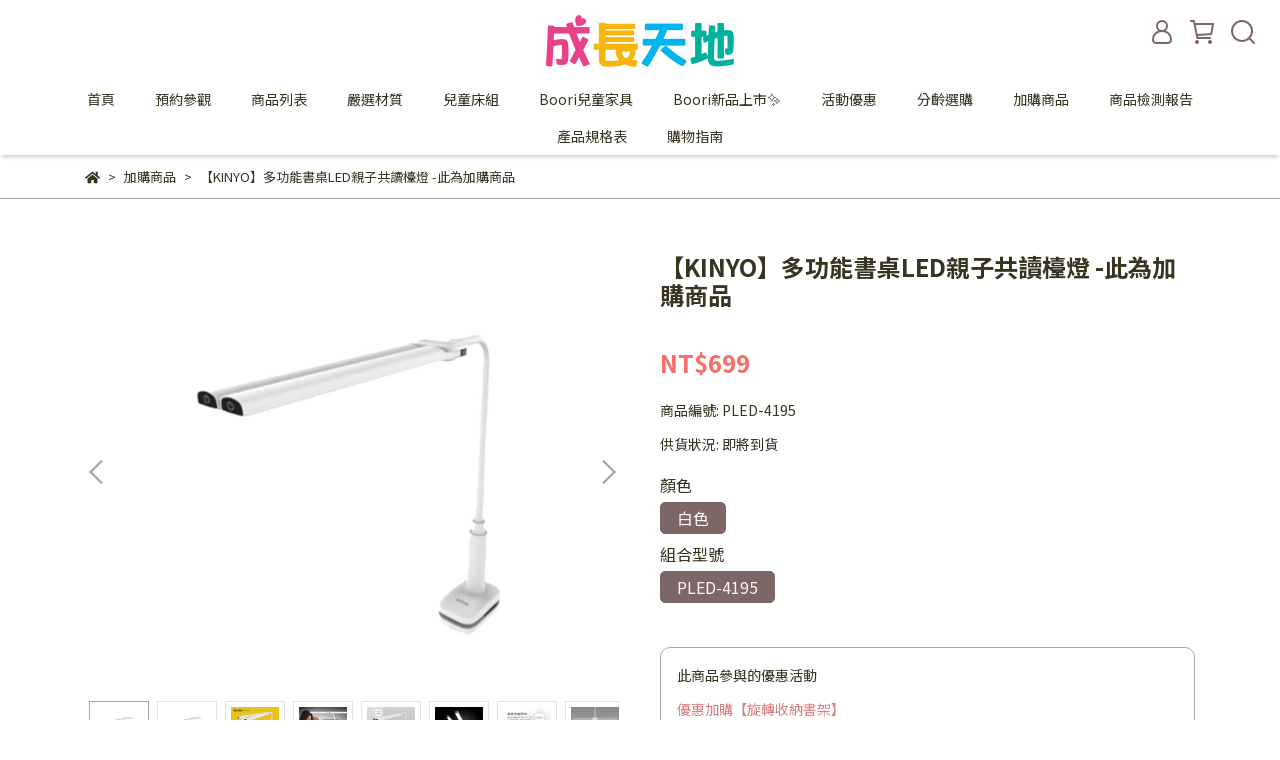

--- FILE ---
content_type: text/html; charset=utf-8
request_url: https://www.growthworldtw.com/products/kinyo%E5%A4%9A%E5%8A%9F%E8%83%BD%E6%9B%B8%E6%A1%8Cled%E8%A6%AA%E5%AD%90%E5%85%B1%E8%AE%80%E6%AA%AF%E7%87%88-%E6%AD%A4%E7%82%BA%E5%8A%A0%E8%B3%BC%E5%95%86%E5%93%81
body_size: 59931
content:
<!DOCTYPE html>
<html lang="zh-TW" style="height:100%;">
  <head>
      <script>
        window.dataLayer = window.dataLayer || [];
      </script>
    <!-- Google Tag Manager -->
            <script>(function(w,d,s,l,i){w[l]=w[l]||[];w[l].push({'gtm.start':
            new Date().getTime(),event:'gtm.js'});var f=d.getElementsByTagName(s)[0],
            j=d.createElement(s),dl=l!='dataLayer'?'&l='+l:'';j.async=true;j.src=
            'https://www.googletagmanager.com/gtm.js?id='+i+dl;f.parentNode.insertBefore(j,f);
            })(window,document,'script','dataLayer','GTM-NL5GQMM');</script>
          <script>var google_tag_manager_id = 'GTM-NL5GQMM';</script>
<!-- End Google Tag Manager -->
      <!-- CYBERBIZ Google Tag Manager -->
      <script>(function(w,d,s,l,i){w[l]=w[l]||[];w[l].push({'gtm.start':
      new Date().getTime(),event:'gtm.js'});var f=d.getElementsByTagName(s)[0],
      j=d.createElement(s),dl=l!='dataLayer'?'&l='+l:'';j.async=true;j.src=
      'https://www.googletagmanager.com/gtm.js?id='+i+dl;f.parentNode.insertBefore(j,f);
      })(window,document,'script','cyb','GTM-TXD9LVJ');</script>
      <!-- End CYBERBIZ Google Tag Manager -->
    
    <meta charset="utf-8">
<meta http-equiv="X-UA-Compatible" content="IE=edge">
<meta name="viewport" content="width=device-width, initial-scale=1">
<link rel="icon" href="//cdn.cybassets.com//cdn.cybassets.com/media/W1siZiIsIjE5OTA1L2F0dGFjaGVkX3Bob3Rvcy8xNzE2NDMyMDE3X2ljb24tMDAwLmpwZy5qcGVnIl1d.jpeg?convert=false&sha=9f299da963719649">
<link rel="apple-touch-icon" href="//cdn.cybassets.com//cdn.cybassets.com/media/W1siZiIsIjE5OTA1L2F0dGFjaGVkX3Bob3Rvcy8xNzE2NDMyMDE3X2ljb24tMDAwLmpwZy5qcGVnIl1d.jpeg?convert=false&sha=9f299da963719649">

<meta property="og:site_name" content="成長天地兒童家具館" />

<!-- og tag -->


<!-- og image -->

  <meta property="og:image" content="https://cdn.cybassets.com/media/W1siZiIsIjE5OTA1L3Byb2R1Y3RzLzM1NzIxMjQ5LzE2NDA1ODkyNDdfODA2OWI1MTNlZjBkZDQyYTI2NzAuanBlZyJdLFsicCIsInRodW1iIiwiMjQweDI0MCJdXQ.jpeg?sha=251feb7d0fafe43e" />


<title>
  
    【KINYO】多功能書桌LED親子共讀檯燈 成長天地兒童家具館
  
</title>



<script src='//cdn.cybassets.com/frontend/shop/useSettingsData-86b972249aa9bf73.js' type='text/javascript'></script>



  <script>
    window.setSettingsData({"draggable_sections":{"404":[],"index":["_main_slider_custom","1705630561477_1","1749701360867_4","_index_4_blocks_2","1718078457535_1","1705630609303_1","1716430149758_1","1705629587671_2","_index_8_blocks","1716430460383_1","1716430484998_2","1739614034791_3","1716430528389_4","1716431193276_4","1739614514170_1","1716431264098_4"],"product":["product_info","product_description","board_comments","related_products"],"combo_product":["combo_product_info","combo_product_desc","board_comments"],"collection":[],"category":[],"blog":[],"article":[],"cart":[],"contact":[],"express_delivery":[],"search":[]},"sections":{"navbar":{"type":"navbar","visible":true,"settings":{"navbar_image_logo_url":"//cdn.cybassets.com/media/W1siZiIsIjE5OTA1L2F0dGFjaGVkX3Bob3Rvcy8xNzA1NTcyOTUyX-aWsOaIkOmVt-WkqeWcsExPR08ucG5nLnBuZyJdXQ.png?sha=9e1fb89512baecd0","navbar_image_logo_tablet_url":"","navbar_image_logo_mobile_url":"","main_nav":"main-menu","slider_primary_linklist":"main-menu","slider_primary_linklist_set_open":true,"nav_show_three_dimension":true,"search_enabled":true,"display_only_index":false,"dict_header_banner_image_url":"","dict_header_banner_image_tablet_url":"","dict_header_banner_image_mobile_url":"","dict_header_banner_link":"/collections/all","display_count_down":true,"navbar_display_style":"displayDefault","header_banner_start":"2025-01-08T20:00:00+08:00","header_banner_end":"2025-01-09T01:00:00+08:00","timer_text_color":"#f8f7f7","timer_bg_color":"#8972ba","menu_display_style":"three_dimension_menu","navbar_background_transparent":false,"header_logo_image_alt":"成長天地","display_banner_type":"imageBanner","header_banner_simple_text_size":"12","header_banner_simple_text_color":"#ffffff","header_banner_simple_bg":"#000000","link_menu_enabled":false,"link_menu":"undefined","header_banner_simple_text":"","logo_height":"","mobile_logo_position":"left"},"custom_name":"導覽列"},"footer":{"type":"footer","visible":true,"settings":{"footer_link":"footer","display_facebook":true,"shop_facebook":"https://www.facebook.com/profile.php?id=100063871332839\u0026ref=embed_page","display_instagram":true,"shop_instagram":"https://www.instagram.com/growthworldtw?igsh=MTNyZHc5MTM3bGQ2cA%3D%3D\u0026utm_source=qr","display_line":true,"shop_line":"https://page.line.me/vvc9660x","display_youtube":true,"shop_youtube":"https://www.youtube.com/channel/UCEnMLFSeCuQ8WY51MpCSt4Q","footer_link_arrangement":"display_y"},"block_order":["default_link_list","default_contact_info"],"blocks":{"default_link_list":{"type":"link_list_setting","custom_name":"選單","thumbnail":"list","draggable":true,"visible":true,"settings":{"dict_link_list_block_title":"實體門市參觀(皆採預約制)","footer_link":"展廳預約二維選單"}},"default_contact_info":{"type":"contact_info_setting","custom_name":"聯絡資訊","thumbnail":"contactInfo","draggable":true,"visible":true,"settings":{"dict_contact_info_block_title":"關於我們","display_phone":true,"dict_phone_number":"02-2809-0666  / 0800-200-666(免付費專線)","display_fax_number":false,"dict_shop_fax_number":"02-22345678","display_shop_email":true,"dict_shop_email":"growthworldtw@gmail.com","display_shop_address":true,"dict_shop_address":"251新北市淡水區中正東路二段29之5號7樓","display_office_time":true,"dict_shop_office_time":"週一至週五 09:00-12:00/13:30-18:30(例假日除外)"}},"default_link_list_2":{"type":"link_list_setting","custom_name":"選單","visible":true,"settings":{"dict_link_list_block_title":"Menu","footer_link":"main-menu"}}},"custom_name":"頁腳"},"_main_slider_custom":{"type":"_main_slider_custom","visible":true,"blocks":{"display_main_slider_item_1":{"type":"image","visible":false,"settings":{"dict_link":"/collections/all","dict_image_url":"//cdn.cybassets.com/media/W1siZiIsIjE5OTA1L2F0dGFjaGVkX3Bob3Rvcy8xNzM3MDIyNTIyXzI1MDFfQTA0XzE5MjB4OTIwX-WFrOWRil_mlrDmmKUuanBnLmpwZWciXV0.jpeg?sha=3025d05fdb16f170","dict_tablet_image_url":"//cdn.cybassets.com/media/W1siZiIsIjE5OTA1L2F0dGFjaGVkX3Bob3Rvcy8xNzM3MDIyNTI5XzI1MDFfQTA0Xzk2MHg0NjBf5YWs5ZGKX-aWsOaYpS5qcGcuanBlZyJdXQ.jpeg?sha=427f1bf4411f8763","dict_mobile_image_url":"//cdn.cybassets.com/media/W1siZiIsIjE5OTA1L2F0dGFjaGVkX3Bob3Rvcy8xNzM3MDIyNTM2XzI1MDFfQTA0XzU3NngzMjBf5YWs5ZGKX-aWsOaYpS5qcGcuanBlZyJdXQ.jpeg?sha=ec78ad0556e042d2","slide_contents_display":"left","slide_btn_link":"","slide_title_color":"#000000","slide_content_color":"#000000","slide_btn_bg_color":"#000000","slide_btn_text_color":"#ffffff","dict_slide_btn_link":""},"custom_name":"素材"},"display_main_slider_item_2":{"type":"image","visible":false,"settings":{"dict_link":"/pages/xinyi","dict_image_url":"//cdn.cybassets.com/media/W1siZiIsIjE5OTA1L2F0dGFjaGVkX3Bob3Rvcy8xNzY2MDI4OTI3X-mgkOe0hOmggemdokJOLmpwZy5qcGVnIl1d.jpeg?sha=a2bfd4e8e115cbd6","dict_tablet_image_url":"//cdn.cybassets.com/media/W1siZiIsIjE5OTA1L2F0dGFjaGVkX3Bob3Rvcy8xNzY2MDI4OTI3X-mgkOe0hOmggemdokJOLmpwZy5qcGVnIl1d.jpeg?sha=a2bfd4e8e115cbd6","dict_mobile_image_url":"//cdn.cybassets.com/media/W1siZiIsIjE5OTA1L2F0dGFjaGVkX3Bob3Rvcy8xNzY2MDI4OTI3X-mgkOe0hOmggemdokJOLmpwZy5qcGVnIl1d.jpeg?sha=a2bfd4e8e115cbd6","slide_contents_display":"left","slide_btn_link":"","slide_title_color":"#000000","slide_content_color":"#000000","slide_btn_bg_color":"#000000","slide_btn_text_color":"#ffffff","dict_slide_btn_link":"","main_slider_image_alt":"成長天地信義展廳週年慶！12/20-21限時2日 全館89折！★免費領聖誕禮盒！"},"custom_name":"素材"},"display_main_slider_item_3":{"type":"image","visible":true,"settings":{"dict_link":"","dict_image_url":"","dict_tablet_image_url":"","dict_mobile_image_url":""},"custom_name":"素材"},"display_main_slider_item_4":{"type":"image","visible":false,"settings":{"dict_link":"","dict_image_url":"","dict_tablet_image_url":"","dict_mobile_image_url":""},"custom_name":"素材"},"display_main_slider_item_5":{"type":"image","visible":false,"settings":{"dict_link":"","dict_image_url":"","dict_tablet_image_url":"","dict_mobile_image_url":""},"custom_name":"素材"},"1716429921886_0":{"type":"image","custom_name":"素材","visible":true,"settings":{"dict_image_url":"//cdn.cybassets.com/media/W1siZiIsIjE5OTA1L2F0dGFjaGVkX3Bob3Rvcy8xNzE5MjgyNTc2X0EwNC0xOTIweDkyMC5qcGcuanBlZyJdXQ.jpeg?sha=33621f31332e5fcb","dict_tablet_image_url":"//cdn.cybassets.com/media/W1siZiIsIjE5OTA1L2F0dGFjaGVkX3Bob3Rvcy8xNzE5MjgyNTgzX0EwNC05NjB4NDYwLmpwZy5qcGVnIl1d.jpeg?sha=1a3acd1a1a052902","dict_mobile_image_url":"//cdn.cybassets.com/media/W1siZiIsIjE5OTA1L2F0dGFjaGVkX3Bob3Rvcy8xNzE5MjgyNTkwX0EwNC01NzZ4MzIwLmpwZy5qcGVnIl1d.jpeg?sha=794badb1c64b694b","dict_link":"https://gbf.tw/wqd19"}},"1716429923331_0":{"type":"image","custom_name":"素材","visible":true,"settings":{"dict_image_url":"//cdn.cybassets.com/media/W1siZiIsIjE5OTA1L2F0dGFjaGVkX3Bob3Rvcy8xNzY3NTk2ODMzXzI1MTJf5paw5ZOB5LiK5biCX-W7o-WRiue0oOadkF92Ml9CXzE5MjB4OTIwLmpwZy5qcGVnIl1d.jpeg?sha=0a6e2411b319a42b","dict_tablet_image_url":"//cdn.cybassets.com/media/W1siZiIsIjE5OTA1L2F0dGFjaGVkX3Bob3Rvcy8xNzY3NTk2ODUwXzI1MTJf5paw5ZOB5LiK5biCX-W7o-WRiue0oOadkF92Ml9CXzk2MHg0NjAuanBnLmpwZWciXV0.jpeg?sha=ca0f7fa67eb54bf7","dict_mobile_image_url":"//cdn.cybassets.com/media/W1siZiIsIjE5OTA1L2F0dGFjaGVkX3Bob3Rvcy8xNzY3NTk2ODUwXzI1MTJf5paw5ZOB5LiK5biCX-W7o-WRiue0oOadkF92Ml9CXzk2MHg0NjAuanBnLmpwZWciXV0.jpeg?sha=ca0f7fa67eb54bf7","dict_link":"/pages/book","slide_contents_display":"left","slide_btn_link":"","slide_title_color":"#000000","slide_content_color":"#000000","slide_btn_bg_color":"#000000","slide_btn_text_color":"#ffffff","dict_slide_btn_link":""}},"1716429924687_0":{"type":"image","custom_name":"素材","visible":true,"settings":{"dict_image_url":"//cdn.cybassets.com/media/W1siZiIsIjE5OTA1L2F0dGFjaGVkX3Bob3Rvcy8xNzYzMDIwOTM1XzI1MTFf6aCQ57SE5Y-D6KeAXzE5MjB4OTIwLmpwZy5qcGVnIl1d.jpeg?sha=9060e21b0e1078fe","dict_tablet_image_url":"//cdn.cybassets.com/media/W1siZiIsIjE5OTA1L2F0dGFjaGVkX3Bob3Rvcy8xNzYzMDIxMTI2XzI1MTFf6aCQ57SE5Y-D6KeAXzk2MHg0NjAuanBnLmpwZWciXV0.jpeg?sha=f8b025632a53eaa0","dict_mobile_image_url":"//cdn.cybassets.com/media/W1siZiIsIjE5OTA1L2F0dGFjaGVkX3Bob3Rvcy8xNzYzMDIxMTM4XzI1MTFf6aCQ57SE5Y-D6KeAXzk2MHg0NjAuanBnLmpwZWciXV0.jpeg?sha=aeeb4fc081ab677a","dict_link":"/pages/book","slide_contents_display":"left","slide_btn_link":"","slide_title_color":"#000000","slide_content_color":"#000000","slide_btn_bg_color":"#000000","slide_btn_text_color":"#ffffff","dict_slide_btn_link":""}},"1719194108968_0":{"type":"image","custom_name":"素材","visible":true,"settings":{"dict_image_url":"//cdn.cybassets.com/media/W1siZiIsIjE5OTA1L2F0dGFjaGVkX3Bob3Rvcy8xNzUzOTU4MjQxXzI1MDdfTUfluorntYTmlrDkuIrluIJfMTkyMHg5MjAuanBnLmpwZWciXV0.jpeg?sha=5216855aa5485848","dict_tablet_image_url":"//cdn.cybassets.com/media/W1siZiIsIjE5OTA1L2F0dGFjaGVkX3Bob3Rvcy8xNzUzOTU4MjQ5XzI1MDdfTUfluorntYTmlrDkuIrluIJfOTYweDQ2MC5qcGcuanBlZyJdXQ.jpeg?sha=683e3bb910fa7516","dict_mobile_image_url":"//cdn.cybassets.com/media/W1siZiIsIjE5OTA1L2F0dGFjaGVkX3Bob3Rvcy8xNzUzOTU4MjU1XzI1MDdfTUfluorntYTmlrDkuIrluIJfNTc2eDMyMC5qcGcuanBlZyJdXQ.jpeg?sha=fac30a1bcae8da18","dict_link":"/collections/gworldtw-bedding","slide_contents_display":"left","slide_btn_link":"","slide_title_color":"#000000","slide_content_color":"#000000","slide_btn_bg_color":"#000000","slide_btn_text_color":"#ffffff","main_slider_image_alt":"","dict_slide_btn_link":""}},"1720748380563_0":{"type":"image","custom_name":"素材","visible":true,"settings":{"dict_image_url":"//cdn.cybassets.com/media/W1siZiIsIjE5OTA1L2F0dGFjaGVkX3Bob3Rvcy8xNzY3NTk2NzcxXzI1MTJf5paw5ZOB5LiK5biCX-W7o-WRiue0oOadkF92Ml9BXzE5MjB4OTIwLmpwZy5qcGVnIl1d.jpeg?sha=43c386d8bf752827","dict_tablet_image_url":"//cdn.cybassets.com/media/W1siZiIsIjE5OTA1L2F0dGFjaGVkX3Bob3Rvcy8xNzY3NTk2NzgyXzI1MTJf5paw5ZOB5LiK5biCX-W7o-WRiue0oOadkF92Ml9BXzk2MHg0NjAuanBnLmpwZWciXV0.jpeg?sha=52dcae41ab6cff2c","dict_mobile_image_url":"//cdn.cybassets.com/media/W1siZiIsIjE5OTA1L2F0dGFjaGVkX3Bob3Rvcy8xNzY3NTk2Nzk0XzI1MTJf5paw5ZOB5LiK5biCX-W7o-WRiue0oOadkF92Ml9BXzk2MHg0NjAuanBnLmpwZWciXV0.jpeg?sha=f543ea277a29fa01","dict_link":"/pages/book","slide_contents_display":"left","slide_btn_link":"","slide_title_color":"#000000","slide_content_color":"#000000","slide_btn_bg_color":"#000000","slide_btn_text_color":"#ffffff","dict_slide_btn_link":"","main_slider_image_alt":"成長天地 普發10000元相挺!!","dict_slide_title_text":"","dict_slide_content_text":"","dict_slide_btn_text":""}},"1723618712718_0":{"type":"image","custom_name":"素材","visible":false,"settings":{"dict_image_url":"//cdn.cybassets.com/media/W1siZiIsIjE5OTA1L2F0dGFjaGVkX3Bob3Rvcy8xNzUwMzI5MjU5XzI1MDZfQTAyXzE5MjB4OTIwLmpwZy5qcGVnIl1d.jpeg?sha=469b416a716013ca","dict_tablet_image_url":"//cdn.cybassets.com/media/W1siZiIsIjE5OTA1L2F0dGFjaGVkX3Bob3Rvcy8xNzUwMzI5MjY3XzI1MDZfQTAyXzk2MHg0NjAuanBnLmpwZWciXV0.jpeg?sha=aba49fb8d724b48d","dict_mobile_image_url":"//cdn.cybassets.com/media/W1siZiIsIjE5OTA1L2F0dGFjaGVkX3Bob3Rvcy8xNzUwMzI5Mjc0XzI1MDZfQTAyXzU3NngzMjAuanBnLmpwZWciXV0.jpeg?sha=f21be6e14564a99f","dict_link":"/pages/hsinchu","main_slider_image_alt":"","slide_contents_display":"left","slide_btn_link":"","slide_title_color":"#000000","slide_content_color":"#000000","slide_btn_bg_color":"#000000","slide_btn_text_color":"#ffffff","dict_slide_btn_link":""}},"1737022585901_0":{"type":"image","custom_name":"素材","visible":false,"settings":{"dict_image_url":"//cdn.cybassets.com/media/W1siZiIsIjE5OTA1L2F0dGFjaGVkX3Bob3Rvcy8xNzUzNDM3Njk5XzI1MDZfQTAzXzE5MjB4OTIwX3YyLmpwZy5qcGVnIl1d.jpeg?sha=340c1bfca87a90e8","dict_tablet_image_url":"//cdn.cybassets.com/media/W1siZiIsIjE5OTA1L2F0dGFjaGVkX3Bob3Rvcy8xNzUzNDM3NzA5XzI1MDZfQTAzXzk2MHg0NjBfdjIuanBnLmpwZWciXV0.jpeg?sha=065736ed7ddc9b22","dict_mobile_image_url":"//cdn.cybassets.com/media/W1siZiIsIjE5OTA1L2F0dGFjaGVkX3Bob3Rvcy8xNzUzNDM3NzE1XzI1MDZfQTAzXzU3NngzMjBfdjIuanBnLmpwZWciXV0.jpeg?sha=5efe185245864708","dict_link":"https://www.growthworldtw.com/events/doresales2025","slide_contents_display":"left","dict_slide_btn_link":"","slide_title_color":"#000000","slide_content_color":"#000000","slide_btn_bg_color":"#000000","slide_btn_text_color":"#ffffff"}},"1746930876269_0":{"type":"image","custom_name":"素材","visible":false,"settings":{"dict_image_url":"//cdn.cybassets.com/media/W1siZiIsIjE5OTA1L2F0dGFjaGVkX3Bob3Rvcy8xNzQ2OTMwODk4X0lNR180ODgzLmpwZWcuanBlZyJdXQ.jpeg?sha=fdeb98dc5aea9e56","dict_tablet_image_url":"","dict_mobile_image_url":"","dict_link":"/pages/taichung","slide_contents_display":"left","dict_slide_btn_link":"","slide_title_color":"#000000","slide_content_color":"#000000","slide_btn_bg_color":"#000000","slide_btn_text_color":"#ffffff"}},"1756362230273_0":{"type":"image","custom_name":"素材","visible":true,"settings":{"dict_image_url":"//cdn.cybassets.com/media/W1siZiIsIjE5OTA1L2F0dGFjaGVkX3Bob3Rvcy8xNzU2MzYyMjQzXzI1MDhf5a6Y57ay542o5a626ZmQ5a6a57WEYWFfMTkyMHg5MjAuanBnLmpwZWciXV0.jpeg?sha=54b08a7abfca0909","dict_tablet_image_url":"//cdn.cybassets.com/media/W1siZiIsIjE5OTA1L2F0dGFjaGVkX3Bob3Rvcy8xNzU2MzYyMjUwXzI1MDhf5a6Y57ay542o5a626ZmQ5a6a57WEYWFfOTYweDQ2MC5qcGcuanBlZyJdXQ.jpeg?sha=4d2229fbb9336178","dict_mobile_image_url":"//cdn.cybassets.com/media/W1siZiIsIjE5OTA1L2F0dGFjaGVkX3Bob3Rvcy8xNzU2MzYyMjU2XzI1MDhf5a6Y57ay542o5a626ZmQ5a6a57WEYWFfNTc2eDMyMC5qcGcuanBlZyJdXQ.jpeg?sha=6fda7ec002c275f2","dict_link":"/collections/schoolsale","slide_contents_display":"left","dict_slide_btn_link":"","slide_title_color":"#000000","slide_content_color":"#000000","slide_btn_bg_color":"#000000","slide_btn_text_color":"#ffffff"}},"1765448686845_0":{"type":"image","custom_name":"素材","visible":false,"settings":{"dict_image_url":"//cdn.cybassets.com/media/W1siZiIsIjE5OTA1L2F0dGFjaGVkX3Bob3Rvcy8xNzY3MTUzNzg4XzI2MDFf5paw56u56ZaL5bmV5oW2LUJOXzE5MjB4OTIwLmpwZy5qcGVnIl1d.jpeg?sha=2d494d20b556ef1a","dict_tablet_image_url":"//cdn.cybassets.com/media/W1siZiIsIjE5OTA1L2F0dGFjaGVkX3Bob3Rvcy8xNzY3MTUzNzk2XzI2MDFf5paw56u56ZaL5bmV5oW2LUJOXzk2MHg0NjAuanBnLmpwZWciXV0.jpeg?sha=60f02bef4e8c7f50","dict_mobile_image_url":"//cdn.cybassets.com/media/W1siZiIsIjE5OTA1L2F0dGFjaGVkX3Bob3Rvcy8xNzY3MTUzODAyXzI2MDFf5paw56u56ZaL5bmV5oW2LUJOXzU3NngzMjAuanBnLmpwZWciXV0.jpeg?sha=e9d619a02204d9e2","dict_link":"/pages/hsinchu","slide_contents_display":"left","dict_slide_btn_link":"","slide_title_color":"#000000","slide_content_color":"#000000","slide_btn_bg_color":"#000000","slide_btn_text_color":"#ffffff","main_slider_image_alt":"成長天地 新竹展廳"}}},"block_order":["display_main_slider_item_2","1765448686845_0","1720748380563_0","1716429923331_0","1719194108968_0","1756362230273_0","1716429924687_0","1737022585901_0","1723618712718_0"],"settings":{"margin_x":"0","margin_bottom":"15","mobile_margin_x":"0","mobile_margin_bottom":"10","swiper_delay":"3","image_number":"1","image_space":"12","mobile_image_number":"1","mobile_image_space":"8","transition_speed":"0.3"},"custom_name":"輪播素材"},"_index_product_banner":{"type":"_index_product_banner","visible":true,"settings":{"dict_link":"","dict_image_url":"/theme_src/i18n_serenity/default_img/index_product_banner.png","dict_tablet_image_url":"/theme_src/i18n_serenity/default_img/index_product_banner_mobile.png","dict_mobile_image_url":"/theme_src/i18n_serenity/default_img/index_product_banner_mobile.png","cta_btn_display_style":"bottomPosition","cta_btn_text":"Shop all our products","cta_btn_bg_color":"#373420","cta_btn_text_color":"#bbb19e","margin_x":"0","margin_bottom":"48","mobile_margin_x":"0","mobile_margin_bottom":"24","display_cta_btn":true},"custom_name":"橫幅廣告"},"_index_8_blocks":{"type":"_index_8_blocks","visible":true,"settings":{"dict_title":"美型木芯板系列，防磨耐刮好清潔","collection_handle":"新實木材質成長書桌椅","limit":"8","margin_x":"350","margin_bottom":"35","mobile_margin_x":"","mobile_margin_bottom":"24","product_display":"displayAll","product_arrangement":"1","product_alignment":"leftPosition","product_text_align":"center","product_column_for_pc":"4","product_column_for_mobile":"2","product_card_hover_effect":"button"},"custom_name":"商品分類"},"_index_4_blogs":{"type":"_index_4_blogs","visible":true,"blocks":{"index_4_blogs_1":{"type":"blog","visible":true,"settings":{"blog_handle":"news"}},"index_4_blogs_2":{"type":"blog","visible":true,"settings":{"blog_handle":"news"}},"index_4_blogs_3":{"type":"blog","visible":true,"settings":{"blog_handle":"news"}},"index_4_blogs_4":{"type":"blog","visible":true,"settings":{"blog_handle":"news"}}},"block_order":["index_4_blogs_1","index_4_blogs_2","index_4_blogs_3","index_4_blogs_4"],"settings":{"dict_title":"更多資訊"}},"_index_4_blocks":{"type":"_index_4_blocks","visible":true,"blocks":{"index_4_blocks_block_1":{"type":"image","visible":true,"settings":{"title":"","dict_link":"","dict_image_url":"/theme_src/i18n_serenity/default_img/index_4_blocks_1_block_1.png","dict_tablet_image_url":"/theme_src/i18n_serenity/default_img/index_4_blocks_1_block_1_mobile.png","dict_mobile_image_url":"/theme_src/i18n_serenity/default_img/index_4_blocks_1_block_1_mobile.png","block_propotion":"25"},"custom_name":"圖片"},"index_4_blocks_block_2":{"type":"image","custom_name":"圖片","visible":true,"settings":{"dict_image_url":"/theme_src/i18n_serenity/default_img/index_4_blocks_1_block_2.png","dict_tablet_image_url":"/theme_src/i18n_serenity/default_img/index_4_blocks_1_block_2_mobile.png","dict_mobile_image_url":"/theme_src/i18n_serenity/default_img/index_4_blocks_1_block_2_mobile.png","dict_link":"","block_propotion":"25"}},"index_4_blocks_block_3":{"type":"image","custom_name":"圖片","visible":true,"settings":{"dict_image_url":"/theme_src/i18n_serenity/default_img/index_4_blocks_1_block_3.png","dict_tablet_image_url":"/theme_src/i18n_serenity/default_img/index_4_blocks_1_block_3_mobile.png","dict_mobile_image_url":"/theme_src/i18n_serenity/default_img/index_4_blocks_1_block_3_mobile.png","dict_link":"","block_propotion":"50"}}},"block_order":["index_4_blocks_block_1","index_4_blocks_block_2","index_4_blocks_block_3"],"custom_name":"自訂排版設計","settings":{"margin_x":"0","margin_bottom":"48","mobile_margin_x":"0","mobile_margin_bottom":"24","mobile_columns":2,"margin_block":"10","mobile_margin_block":"10"}},"_index_4_blocks_2":{"type":"_index_4_blocks","custom_name":"自訂排版設計","visible":false,"settings":{"margin_x":"350","margin_bottom":"10","mobile_margin_x":"0","mobile_margin_bottom":"10","mobile_columns":2,"margin_block":"10","mobile_margin_block":"10"},"blocks":{"_index_4_blocks_2_block_1":{"type":"image","custom_name":"圖片","visible":true,"settings":{"dict_image_url":"//cdn.cybassets.com/media/W1siZiIsIjE5OTA1L2F0dGFjaGVkX3Bob3Rvcy8xNzU0MDI4OTY1XzI1MDdf5LiA5pel6ZmQ5a6aQl82MDB4MzQwLmpwZy5qcGVnIl1d.jpeg?sha=c144ceca1809be40","dict_tablet_image_url":"","dict_mobile_image_url":"","dict_link":"/collections/oneday","dict_image_description":""}},"_index_4_blocks_2_block_2":{"type":"image","custom_name":"圖片","visible":true,"settings":{"dict_image_url":"//cdn.cybassets.com/media/W1siZiIsIjE5OTA1L2F0dGFjaGVkX3Bob3Rvcy8xNzU0MDI4OTU2XzI1MDdf5LiA5pel6ZmQ5a6aQV82MDB4MzQwLmpwZy5qcGVnIl1d.jpeg?sha=d7b195ef7f87bdc0","dict_tablet_image_url":"","dict_mobile_image_url":"","dict_link":"/collections/oneday","dict_image_description":""}},"_index_4_blocks_2_block_3":{"type":"image","custom_name":"圖片","visible":true,"settings":{"dict_image_url":"//cdn.cybassets.com/media/W1siZiIsIjE5OTA1L2F0dGFjaGVkX3Bob3Rvcy8xNzU0MDI4OTczXzI1MDdf5LiA5pel6ZmQ5a6aQ182MDB4MzQwLmpwZy5qcGVnIl1d.jpeg?sha=cca8dd1fe9634b1b","dict_tablet_image_url":"","dict_mobile_image_url":"","dict_link":"/collections/oneday","dict_image_description":""}}},"block_order":["_index_4_blocks_2_block_3","_index_4_blocks_2_block_1","_index_4_blocks_2_block_2"]},"express_delivery_index_4_blocks":{"type":"_index_4_blocks","visible":false,"blocks":{"express_delivery_display_index_4_block_1":{"type":"image","visible":true,"settings":{"title":"","dict_link":"","dict_image_url":"/theme_src/i18n_serenity/default_img/index_4_blocks_1_block_1.png","dict_tablet_image_url":"","dict_mobile_image_url":""}}},"block_order":["express_delivery_display_index_4_block_1"]},"custom_text":{"type":"custom_text","visible":true,"settings":{}},"blog":{"type":"blog","visible":true,"settings":{"article_limit_in_blog_page":"6"}},"article":{"type":"article","visible":true,"settings":{"display_blog_menu":true,"dict_blog_tags_title":"文章分類","blog_latest_post_limit":"2"}},"category":{"type":"category","visible":true,"settings":{"category_sidebar_set_open":false,"category_product_block_limit":"4","category_product_swiper_item_limit":"6","category_product_item_limit":"18"}},"shop_setting":{"type":"shop_setting","visible":true,"settings":{"favicon_image_url":"//cdn.cybassets.com/media/W1siZiIsIjE5OTA1L2F0dGFjaGVkX3Bob3Rvcy8xNzE2NDMyMDE3X2ljb24tMDAwLmpwZy5qcGVnIl1d.jpeg?sha=9f299da963719649","og_image_url":"//cdn.cybassets.com/media/W1siZiIsIjE5OTA1L2F0dGFjaGVkX3Bob3Rvcy8xNzE2NDMyMDI4X2ljb24tMzAwLmpwZy5qcGVnIl1d.jpeg?sha=ffafe2b63fdc5744","shop_title":"歡迎光臨","shop_description":"專為孩子設計的兒童家具","shop_keywords":"成長書桌,成長椅,兒童家具,兒童桌,兒童椅"},"custom_name":"全站設定"},"color_settings":{"type":"color_settings","visible":true,"settings":{"button_color":"#7c6767","button_text_color":"#fff5f5","accent_color":"#da7f7f","heading_color":"#373420","text_color":"#373420","price_color":"#f86f69","discount_price_color":"#f47373","theme_bg_color":"#FFFFFF","product_border_color":"#a9a9a9","nav_logo_bg_color":"#ffffff","nav_menu_bg_color":"#FFFFFF","nav_menu_text_color":"#373420","nav_menu_icon_color":"#7c6767","footer_bg_color":"#ffffff","footer_text_color":"#373420","checkout_button_color":"#7c6767","checkout_accent_color":"#f86f69","tips_text_color":"#0C5460"},"custom_name":"顏色設定"},"popup":{"type":"popup","visible":true,"blocks":{"popup_block_1":{"type":"image","visible":true,"settings":{"dict_image_url":"//cdn.cybassets.com/media/W1siZiIsIjE5OTA1L2F0dGFjaGVkX3Bob3Rvcy8xNzU5Mzc3MTAzXzI1MDlf5LiD5ZGo5bm05oW2XzEwNDB4MTA0MC5qcGcuanBlZyJdXQ.jpeg?sha=4f3e37149b846984","icon_size":"small","dict_link":"/","dict_mobile_image_url":"//cdn.cybassets.com/media/W1siZiIsIjE5OTA1L2F0dGFjaGVkX3Bob3Rvcy8xNzU5Mzc3MTAzXzI1MDlf5LiD5ZGo5bm05oW2XzEwNDB4MTA0MC5qcGcuanBlZyJdXQ.jpeg?sha=4f3e37149b846984","dict_tablet_image_url":"//cdn.cybassets.com/media/W1siZiIsIjE5OTA1L2F0dGFjaGVkX3Bob3Rvcy8xNzU5Mzc3MTAzXzI1MDlf5LiD5ZGo5bm05oW2XzEwNDB4MTA0MC5qcGcuanBlZyJdXQ.jpeg?sha=4f3e37149b846984","dict_icon_image_url":"//cdn.cybassets.com/media/W1siZiIsIjE5OTA1L2F0dGFjaGVkX3Bob3Rvcy8xNzU5Mzc3MTAzXzI1MDlf5LiD5ZGo5bm05oW2XzEwNDB4MTA0MC5qcGcuanBlZyJdXQ.jpeg?sha=4f3e37149b846984"},"custom_name":"圖片"},"1761793847294_2":{"type":"game","custom_name":"互動遊戲","visible":true,"settings":{"dict_game_handle":"9881"}},"1761794531046_0":{"type":"image","custom_name":"圖片","visible":false,"settings":{"dict_image_url":"/theme_src/i18n_shoestore/default_img/popup_default.jpg","icon_size":"small"}},"1761795792827_2":{"type":"game","custom_name":"互動遊戲","visible":true,"settings":{"dict_game_handle":"9883"}},"1761796241176_2":{"type":"game","custom_name":"互動遊戲","visible":false,"settings":{"dict_game_handle":"9865"}}},"block_order":[],"settings":{},"custom_name":"彈窗廣告"},"product_info":{"type":"product_info","visible":true,"settings":{"display_product_sku":true,"dict_vip_custom_price_text":"","dict_vip_custom_price_href":""},"custom_name":"基本設定"},"product_description":{"type":"product_description","visible":true,"custom_name":"商品介紹"},"board_comments":{"type":"board_comments","visible":true,"settings":{},"custom_name":"商品評論","thumbnail":"list","draggable":false},"related_products":{"type":"related_products","visible":true,"settings":{"display_related_cols":true,"use_custom_related_cols":true,"dict_group_related_cols_related_product":"相關商品","related_products_limit":"4"},"custom_name":"相關商品"},"combo_product_info":{"type":"combo_product_info","visible":true,"settings":{}},"combo_product_desc":{"type":"combo_product_desc","visible":true,"settings":{}},"contact":{"type":"contact","visible":true,"settings":{"show_google_map":true,"show_google_map_iframe":"\u003ciframe src=\"https://www.google.com/maps/embed?pb=!1m18!1m12!1m3!1d3613.6479170127777!2d121.56760821400371!3d25.07991984260527!2m3!1f0!2f0!3f0!3m2!1i1024!2i768!4f13.1!3m3!1m2!1s0x3442ac6fbd841bbd%3A0x64e16bcf25e3da31!2zMTE05Y-w5YyX5biC5YWn5rmW5Y2A55Ge5YWJ6LevNTEz5be3MzDomZ8!5e0!3m2!1szh-TW!2stw!4v1485156761267\" width=\"600\" height=\"450\" frameborder=\"0\" style=\"border:0\" allowfullscreen\u003e\u003c/iframe\u003e"}},"collection":{"type":"collection","visible":true,"settings":{"collection_sidebar":"main-menu","collection_sidebar_set_open":false,"collection_pagination_limit":"24"}},"404":{"type":"404","visible":true,"settings":{"image_url":"//cdn.cybassets.com/media/W1siZiIsIjE5OTA1L2F0dGFjaGVkX3Bob3Rvcy8xNzE3MTM2OTgwXzQwNC5qcGcuanBlZyJdXQ.jpeg?sha=c32331f30a799349"},"custom_name":"404頁"},"blogs_all":{"type":"blogs_all","visible":true,"settings":{}},"bundle_discounts":{"type":"bundle_discounts","visible":true,"settings":{}},"cart":{"type":"cart","visible":true,"settings":{}},"cart_empty":{"type":"cart_empty","visible":true,"settings":{}},"page":{"type":"page","visible":true,"settings":{}},"search":{"type":"search","visible":true,"settings":{"search_link_list":"main-menu"}},"customers/account":{"type":"customers/account","visible":true,"settings":{}},"customers/account_edit":{"type":"customers/account_edit","visible":true,"settings":{}},"customers/activate_account":{"type":"customers/activate_account","visible":true,"settings":{}},"customers/addresses":{"type":"customers/addresses","visible":true,"settings":{}},"customers/bonus_points":{"type":"customers/bonus_points","visible":true,"settings":{}},"customers/cancel":{"type":"customers/cancel","visible":true,"settings":{}},"customers/coupons":{"type":"customers/coupons","visible":true,"settings":{}},"customers/forgot_password":{"type":"customers/forgot_password","visible":true,"settings":{}},"customers/login":{"type":"customers/login","visible":true,"settings":{}},"customers/message":{"type":"customers/message","visible":true,"settings":{}},"customers/messages":{"type":"customers/messages","visible":true,"settings":{}},"customers/modify_password":{"type":"customers/modify_password","visible":true,"settings":{}},"customers/order":{"type":"customers/order","visible":true,"settings":{}},"customers/orders":{"type":"customers/orders","visible":true,"settings":{}},"customers/periodic_order":{"type":"customers/periodic_order","visible":true,"settings":{}},"customers/periodic_orders":{"type":"customers/periodic_orders","visible":true,"settings":{}},"customers/other_valid_orders":{"type":"customers/other_valid_orders","visible":true,"settings":{}},"customers/register":{"type":"customers/register","visible":true,"settings":{}},"customers/reset_password":{"type":"customers/reset_password","visible":true,"settings":{}},"customers/return":{"type":"customers/return","visible":true,"settings":{}},"customers/tracking_items":{"type":"customers/tracking_items","visible":true,"settings":{}},"express_delivery-navbar":{"type":"express_delivery-navbar","visible":true,"settings":{}},"express_delivery-content":{"type":"express_delivery-content","visible":true,"settings":{}},"1705629587671_2":{"type":"_index_8_blocks","custom_name":"商品分類","visible":true,"settings":{"dict_title":"嚴選橡膠實木，高質感高CP值","collection_handle":"全實木材質成長書桌椅","limit":"8","product_arrangement":"1","margin_x":"350","margin_bottom":"35","mobile_margin_x":"0","mobile_margin_bottom":"24","product_display":"displayAll","product_alignment":"leftPosition","product_text_align":"center","product_column_for_pc":"4","product_column_for_mobile":"2","product_card_hover_effect":"button"},"blocks":{},"block_order":[]},"1705630561477_1":{"type":"_index_product_banner","custom_name":"橫幅廣告","visible":false,"settings":{"dict_image_url":"//cdn.cybassets.com/media/W1siZiIsIjE5OTA1L2F0dGFjaGVkX3Bob3Rvcy8xNzIxMjkxNjkwXzIwMjQwMy1CMDEtMTE0MHgyODUuanBnLmpwZWciXV0.jpeg?sha=aab01a9d3047133d","dict_tablet_image_url":"","dict_mobile_image_url":"","dict_link":"/products/me301au319","cta_btn_display_style":"topPosition","cta_btn_bg_color":"#000000","cta_btn_text_color":"#ffffff","margin_x":"350","margin_bottom":"10","mobile_margin_x":"0","mobile_margin_bottom":"10"},"blocks":{},"block_order":[]},"1705630609303_1":{"type":"_index_product_banner","custom_name":"橫幅廣告","visible":true,"settings":{"dict_image_url":"//cdn.cybassets.com/media/W1siZiIsIjE5OTA1L2F0dGFjaGVkX3Bob3Rvcy8xNzYzMDIwNDI4XzI1MTFf6aCQ57SE5Y-D6KeAXzE5MjB4OTIwLmpwZy5qcGVnIl1d.jpeg?sha=7588f134d5ad35b0","dict_tablet_image_url":"//cdn.cybassets.com/media/W1siZiIsIjE5OTA1L2F0dGFjaGVkX3Bob3Rvcy8xNzYzMDIwNDQ2XzI1MTFf6aCQ57SE5Y-D6KeAXzk2MHg0NjAuanBnLmpwZWciXV0.jpeg?sha=0f42460120762c06","dict_mobile_image_url":"//cdn.cybassets.com/media/W1siZiIsIjE5OTA1L2F0dGFjaGVkX3Bob3Rvcy8xNzYzMDIwNDY4XzI1MTFf6aCQ57SE5Y-D6KeAXzk2MHg0NjAuanBnLmpwZWciXV0.jpeg?sha=1b35903c133e1862","dict_link":"/pages/book","cta_btn_display_style":"topPosition","cta_btn_bg_color":"#000000","cta_btn_text_color":"#ffffff","margin_x":"350","margin_bottom":"10","mobile_margin_x":"0","mobile_margin_bottom":"10"},"blocks":{},"block_order":[]},"1716430149758_1":{"type":"_index_product_banner","custom_name":"橫幅廣告","visible":false,"settings":{"dict_image_url":"//cdn.cybassets.com/media/W1siZiIsIjE5OTA1L2F0dGFjaGVkX3Bob3Rvcy8xNzU5Mzc3NDQ4XzI1MTBf5p2_5qmL5bGV5buz5paw6ZaL5bmVXzExNDB4Mjg1X-apq-W5hS5qcGcuanBlZyJdXQ.jpeg?sha=433a0c6010d6e27d","dict_tablet_image_url":"//cdn.cybassets.com/media/W1siZiIsIjE5OTA1L2F0dGFjaGVkX3Bob3Rvcy8xNzU5Mzc3NDQ4XzI1MTBf5p2_5qmL5bGV5buz5paw6ZaL5bmVXzExNDB4Mjg1X-apq-W5hS5qcGcuanBlZyJdXQ.jpeg?sha=433a0c6010d6e27d","dict_mobile_image_url":"//cdn.cybassets.com/media/W1siZiIsIjE5OTA1L2F0dGFjaGVkX3Bob3Rvcy8xNzU5Mzc3NDQ4XzI1MTBf5p2_5qmL5bGV5buz5paw6ZaL5bmVXzExNDB4Mjg1X-apq-W5hS5qcGcuanBlZyJdXQ.jpeg?sha=433a0c6010d6e27d","dict_link":"/collections/官網獨家超值優惠組","cta_btn_display_style":"topPosition","cta_btn_bg_color":"#000000","cta_btn_text_color":"#ffffff","margin_x":"350","margin_bottom":"45","mobile_margin_x":"0","mobile_margin_bottom":"35"},"blocks":{},"block_order":[]},"1716430460383_1":{"type":"_index_product_banner","custom_name":"橫幅廣告","visible":true,"settings":{"dict_image_url":"//cdn.cybassets.com/media/W1siZiIsIjE5OTA1L2F0dGFjaGVkX3Bob3Rvcy8xNzM4OTIwMzAxX0IwMS0xMTQweDI4NS0xMTQuanBnLmpwZWciXV0.jpeg?sha=476976ee9beb8d2d","dict_tablet_image_url":"","dict_mobile_image_url":"","dict_link":"","cta_btn_display_style":"topPosition","cta_btn_bg_color":"#000000","cta_btn_text_color":"#ffffff","margin_x":"350","margin_bottom":"45","mobile_margin_x":"0","mobile_margin_bottom":"35"},"blocks":{},"block_order":[]},"1716430484998_2":{"type":"_index_8_blocks","custom_name":"商品分類","visible":true,"settings":{"dict_title":"專業兒童成長椅 陪伴孩子長大","collection_handle":"all-chair","limit":"8","product_arrangement":"1","product_alignment":"leftPosition","margin_x":"350","margin_bottom":"40","mobile_margin_x":"0","mobile_margin_bottom":"30","product_display":"displayAll","product_text_align":"center","product_column_for_pc":"4","product_column_for_mobile":"2","product_card_hover_effect":"button"},"blocks":{},"block_order":[]},"1716430528389_4":{"type":"_index_4_blocks","custom_name":"自訂排版設計","visible":true,"settings":{"margin_x":"350","margin_bottom":"10","margin_block":"10","mobile_margin_x":"0","mobile_margin_bottom":"11","mobile_columns":1,"mobile_margin_block":"10"},"blocks":{"1716430528398_0":{"type":"image","custom_name":"圖片","visible":true,"settings":{"dict_image_url":"//cdn.cybassets.com/media/W1siZiIsIjE5OTA1L2F0dGFjaGVkX3Bob3Rvcy8xNzA4NTA0NjcxX2ExMzQyNDIzZjQ5YjQyMzQ4OGNlODg2ZWNhOTNjOThmLmpwZWcuanBlZyJdXQ.jpeg?sha=b403e6246691ea92","dict_tablet_image_url":"","dict_mobile_image_url":"","dict_link":"","dict_image_description":""}},"1716430528399_1":{"type":"video","custom_name":"影片","visible":true,"settings":{"dict_video_link":"https://www.youtube.com/watch?v=Lc-Dl2vv3Oo"}}},"block_order":["1716430528398_0","1716430528399_1"]},"1716431193276_4":{"type":"_index_4_blocks","custom_name":"自訂排版設計","visible":true,"settings":{"margin_x":"0","margin_bottom":"10","margin_block":"10","mobile_margin_x":"0","mobile_margin_bottom":"10","mobile_columns":1,"mobile_margin_block":"10"},"blocks":{"1716431193285_0":{"type":"image","custom_name":"圖片","visible":true,"settings":{"dict_image_url":"//cdn.cybassets.com/media/W1siZiIsIjE5OTA1L2F0dGFjaGVkX3Bob3Rvcy8xNzE3MTQzNjA4X1dlQ2hhdCDlnJbniYdfMjAyMzAxMTAxNDEyMzVORVcuanBnLmpwZWciXV0.jpeg?sha=e37e9e63a7941eaa","dict_tablet_image_url":"","dict_mobile_image_url":"","dict_link":"","dict_image_description":""}}},"block_order":["1716431193285_0"]},"1716431264098_4":{"type":"_index_4_blocks","custom_name":"自訂排版設計","visible":true,"settings":{"margin_x":"0","margin_bottom":"10","margin_block":"0","mobile_margin_x":"0","mobile_margin_bottom":"10","mobile_columns":1,"mobile_margin_block":"0"},"blocks":{"1716431277092_0":{"type":"image","custom_name":"圖片","visible":true,"settings":{"dict_image_url":"//cdn.cybassets.com/media/W1siZiIsIjE5OTA1L2F0dGFjaGVkX3Bob3Rvcy8xNzYzMDE5ODg4XzI1MTFf6ZaA5biC6LOH6KiKXzkwMHg2MDBfMDEuanBnLmpwZWciXV0.jpeg?sha=71be497e6332f7fa","dict_tablet_image_url":"","dict_mobile_image_url":"","dict_link":"/pages/book","dict_image_description":""}},"1716431264108_0":{"type":"image","custom_name":"圖片","visible":true,"settings":{"dict_image_url":"//cdn.cybassets.com/media/W1siZiIsIjE5OTA1L2F0dGFjaGVkX3Bob3Rvcy8xNzYzMDE5ODk5XzI1MTFf6ZaA5biC6LOH6KiKXzkwMHg2MDBfMDIuanBnLmpwZWciXV0.jpeg?sha=d9693a3834e09770","dict_tablet_image_url":"","dict_mobile_image_url":"","dict_link":"https://liff.line.me/1645278921-kWRPP32q/?accountId=vvc9660x","dict_image_description":""}}},"block_order":["1716431277092_0","1716431264108_0"]},"1718078457535_1":{"type":"_index_product_banner","custom_name":"橫幅廣告","visible":false,"settings":{"dict_image_url":"//cdn.cybassets.com/media/W1siZiIsIjE5OTA1L2F0dGFjaGVkX3Bob3Rvcy8xNzQ4OTE0NDg5XzI1MDVfQTAxXzExNDB4Mjg1LmpwZy5qcGVnIl1d.jpeg?sha=e638ce6de0d5644a","dict_tablet_image_url":"","dict_mobile_image_url":"","dict_link":"/collections/全部商品","cta_btn_display_style":"topPosition","cta_btn_bg_color":"#000000","cta_btn_text_color":"#ffffff","margin_x":"350","margin_bottom":"10","mobile_margin_x":"0","mobile_margin_bottom":"10"},"blocks":{},"block_order":[]},"1722476101126_4":{"type":"_index_4_blocks","custom_name":"自訂排版設計","visible":true,"settings":{"margin_x":"350","margin_bottom":"10","margin_block":"10","mobile_margin_x":"0","mobile_margin_bottom":"50","mobile_columns":1,"mobile_margin_block":"10"},"blocks":{"1722476101127_0":{"type":"image","custom_name":"圖片","visible":true,"settings":{"dict_image_url":"//cdn.cybassets.com/media/W1siZiIsIjE5OTA1L2F0dGFjaGVkX3Bob3Rvcy8xNzIzNzg4ODAwX0gwMy05MDB4MzQwLTEuanBnLmpwZWciXV0.jpeg?sha=b4cbbe06b5974fc5","dict_tablet_image_url":"","dict_mobile_image_url":"","dict_link":"/collections/oneday"}},"1722476110857_0":{"type":"image","custom_name":"圖片","visible":true,"settings":{"dict_image_url":"//cdn.cybassets.com/media/W1siZiIsIjE5OTA1L2F0dGFjaGVkX3Bob3Rvcy8xNzIzNzg4ODMwX0gwMy05MDB4MzQwLTIuanBnLmpwZWciXV0.jpeg?sha=dc7a26b5218138ed","dict_tablet_image_url":"","dict_mobile_image_url":"","dict_link":"/collections/oneday"}}},"block_order":["1722476101127_0","1722476110857_0"]},"1739614034791_3":{"type":"_index_4_blogs","custom_name":"分頁頁籤","visible":true,"settings":{"dict_title":"部落客分享推薦","margin_x":"0","margin_bottom":"10","mobile_margin_x":"0","mobile_margin_bottom":"5","article_columns":"4"},"blocks":{"1739614034793_0":{"type":"blog","custom_name":"部落格","visible":true,"settings":{"blog_handle":"部落客分享推薦"}}},"block_order":["1739614034793_0"]},"1739614514170_1":{"type":"_index_product_banner","custom_name":"橫幅廣告","visible":true,"settings":{"dict_image_url":"//cdn.cybassets.com/media/W1siZiIsIjE5OTA1L2F0dGFjaGVkX3Bob3Rvcy8xNzM0NjAxNTM0X-S9v-eUqOiAheWlveipleWIhuS6q18xOTIweDkyMC5qcGcuanBlZyJdXQ.jpeg?sha=30b8cfbf23b7fe61","dict_tablet_image_url":"//cdn.cybassets.com/media/W1siZiIsIjE5OTA1L2F0dGFjaGVkX3Bob3Rvcy8xNzM0NjAxNTM4X-S9v-eUqOiAheWlveipleWIhuS6q185NjB4MTIwMC5qcGcuanBlZyJdXQ.jpeg?sha=7474245ab7ceb142","dict_mobile_image_url":"//cdn.cybassets.com/media/W1siZiIsIjE5OTA1L2F0dGFjaGVkX3Bob3Rvcy8xNzM0NjAxNTQzX-S9v-eUqOiAheWlveipleWIhuS6q181NzZ4MTIwMC5qcGcuanBlZyJdXQ.jpeg?sha=20cd69eca2f98b6d","dict_link":"","cta_btn_display_style":"topPosition","cta_btn_bg_color":"#000000","cta_btn_text_color":"#ffffff","margin_x":"0","margin_bottom":"0","mobile_margin_x":"0","mobile_margin_bottom":"0"},"blocks":{},"block_order":[]},"1749701360867_4":{"type":"_index_4_blocks","custom_name":"自訂排版設計","visible":true,"settings":{"margin_x":"350","margin_bottom":"10","margin_block":"0","mobile_margin_x":"0","mobile_margin_bottom":"10","mobile_columns":1,"mobile_margin_block":"0"},"blocks":{"1749701360869_0":{"type":"image","custom_name":"圖片","visible":true,"settings":{"dict_image_url":"//cdn.cybassets.com/media/W1siZiIsIjE5OTA1L2F0dGFjaGVkX3Bob3Rvcy8xNzU2MzYyMDA3XzI1MDhf5a6Y57ay6ZmQ5a6a57WEXzkwMHgzNDBfQee1hC5qcGcuanBlZyJdXQ.jpeg?sha=40aa008b1fe6dad5","dict_tablet_image_url":"","dict_mobile_image_url":"","dict_link":"/collections/schoolsale","dict_image_description":""}},"1749701366551_0":{"type":"image","custom_name":"圖片","visible":true,"settings":{"dict_image_url":"//cdn.cybassets.com/media/W1siZiIsIjE5OTA1L2F0dGFjaGVkX3Bob3Rvcy8xNzU2MzYyMDE3XzI1MDhf5a6Y57ay6ZmQ5a6a57WEXzkwMHgzNDBfQue1hC5qcGcuanBlZyJdXQ.jpeg?sha=50d41de10d3d1ed0","dict_tablet_image_url":"","dict_mobile_image_url":"","dict_link":"/collections/schoolsale","dict_image_description":""}},"1749701367806_0":{"type":"image","custom_name":"圖片","visible":true,"settings":{"dict_image_url":"//cdn.cybassets.com/media/W1siZiIsIjE5OTA1L2F0dGFjaGVkX3Bob3Rvcy8xNzQ5NzAxNDA2XzI1MDZfQTAxXzEyMDB4NjI4LTMuanBnLmpwZWciXV0.jpeg?sha=2068ddcd229dd951","dict_tablet_image_url":"","dict_mobile_image_url":"","dict_link":""}},"1749701370147_0":{"type":"image","custom_name":"圖片","visible":true,"settings":{"dict_image_url":"//cdn.cybassets.com/media/W1siZiIsIjE5OTA1L2F0dGFjaGVkX3Bob3Rvcy8xNzQ5NzAxNDA2XzI1MDZfQTAxXzEyMDB4NjI4LTQuanBnLmpwZWciXV0.jpeg?sha=05d276bf8963e8d0","dict_tablet_image_url":"","dict_mobile_image_url":"","dict_link":""}}},"block_order":["1749701360869_0","1749701366551_0"]},"1762337654762_5":{"type":"_index_4_blocks","custom_name":"自訂排版設計","visible":false,"settings":{"margin_x":"0","margin_bottom":"0","margin_block":"0","mobile_margin_x":"0","mobile_margin_bottom":"0","mobile_columns":1,"mobile_margin_block":"0"},"blocks":{"1762337687530_3":{"type":"html","custom_name":"自訂HTML","visible":true,"settings":{"dict_body_html":"\u003cdiv\u003e\r\n  \u003ciframe class=\"cb-game-iframe iframe-loading\" src=\"/games/9911\" style=\"width: 100%; border: none;\"\u003e\r\n    \r\n  \u003c/iframe\u003e\r\n\u003c/div\u003e\r\n\u003clink rel=\"stylesheet\" href=\"//cdn.cybassets.com/assets/layout_game_iframe.css\" /\u003e\r\n\u003cscript src=\"//cdn.cybassets.com/game_assets/iFrameResizer.js\"\u003e\u003c/script\u003e\r\n\u003cscript src=\"//cdn.cybassets.com/game_assets/game_iframe.js\"\u003e\u003c/script\u003e"}}},"block_order":["1762337687530_3"]}},"navbar_image_logo":true,"show_default_all_products":true,"one_dimension_limit":"6","two_dimension_limit":"10","header_banner_display":true,"header_banner_link":"/","display_main_slider":true,"display_phone":true,"phone_number":"0912345678","display_fax_number":true,"shop_fax_number":"0222345678","display_shop_email":true,"shop_email":"example@email.com","display_shop_address":true,"shop_address":"測試地址","display_office_time":true,"shop_office_time":"10:00-17:00","index_event_slider_display":true,"index_event_slider_item_1_display":true,"dict_index_event_slider_item_1_link":"#","index_event_slider_item_2_display":true,"dict_index_event_slider_item_2_title":"2019秋季鞋款新品上市","dict_index_event_slider_item_2_link":"#","index_event_slider_item_3_display":true,"dict_index_event_slider_item_3_title":"全館任選三件結帳再享折扣！！8折！！","dict_index_event_slider_item_3_link":"#","index_event_slider_item_4_display":true,"dict_index_event_slider_item_4_title":"FINAL SALE/夏天熱銷百搭鞋款補貨到店","dict_index_event_slider_item_4_link":"#","index_event_slider_item_5_display":true,"dict_index_event_slider_item_5_title":"熱賣倒數","dict_index_event_slider_item_5_link":"#","index_event_slider_item_6_display":true,"dict_index_event_slider_item_6_title":"現在註冊會員即可享折扣金＄50（現折）","dict_index_event_slider_item_6_link":"#","index_event_slider_item_7_display":false,"dict_index_event_slider_item_7_title":"","dict_index_event_slider_item_7_link":"","index_event_slider_item_8_display":false,"dict_index_event_slider_item_8_title":"","dict_index_event_slider_item_8_link":"#","index_event_slider_item_9_display":false,"dict_index_event_slider_item_9_title":"","dict_index_event_slider_item_9_link":"#","index_event_slider_item_10_display":false,"dict_index_event_slider_item_10_title":"","dict_index_event_slider_item_10_link":"#","index_4_slider_display":true,"dict_index_4_slider_title":"Instagram","index_4_slider_item_1_display":true,"dict_index_4_slider_item_1_link":"#","index_4_slider_item_2_display":true,"dict_index_4_slider_item_2_link":"#","index_4_slider_item_3_display":true,"dict_index_4_slider_item_3_link":"#","index_4_slider_item_4_display":true,"dict_index_4_slider_item_4_link":"#","index_4_slider_item_5_display":true,"dict_index_4_slider_item_5_link":"#","index_4_slider_item_6_display":false,"dict_index_4_slider_item_6_link":"#","index_4_slider_item_7_display":false,"dict_index_4_slider_item_7_link":"#","index_4_slider_item_8_display":false,"dict_index_4_slider_item_8_link":"#","index_video_blocks_display":true,"dict_index_video_blocks_title":"Youtube","dict_index_video_blocks_video_link":"https://www.youtube.com/watch?v=3bI4IUIVjCk","collection_sidebar":"main-menu","collection_sidebar_set_open":false,"collection_pagination_limit":"24","product_slogan_display":false,"display_product_total_sold":false,"display_periodic_order_label":false,"cart_quantity_limit":"0","is_empty_clickable":true,"is_first_selected":false,"display_product_images_color":false,"discount_product_images_color_expand":false,"display_product_discounts_list":true,"display_discount_price_name":false,"discount_price_slogan_url":"","dict_discount_price_name":"","display_discount_price_suggestion_name":false,"dict_discount_price_suggestion_name":"","display_product_section_description":true,"dict_product_section_description":"商品介紹","description_section_spec_setting":true,"dict_product_description_section_spec":"規格說明","description_section_shipping_setting":true,"dict_product_description_section_shipping":"運送方式","vip_custom_price_visible":false,"display_global_event_1":false,"dict_show_global_event_1_link":"#","display_global_event_2":false,"dict_show_global_event_2_link":"#","display_global_event_3":false,"dict_show_global_event_3_link":"#","display_contact_address":true,"dict_contact_address":"測試地址","show_google_map":true,"show_google_map_iframe":"\u003ciframe src=\"https://www.google.com/maps/embed?pb=!1m18!1m12!1m3!1d3613.6479170127777!2d121.56760821400371!3d25.07991984260527!2m3!1f0!2f0!3f0!3m2!1i1024!2i768!4f13.1!3m3!1m2!1s0x3442ac6fbd841bbd%3A0x64e16bcf25e3da31!2zMTE05Y-w5YyX5biC5YWn5rmW5Y2A55Ge5YWJ6LevNTEz5be3MzDomZ8!5e0!3m2!1szh-TW!2stw!4v1485156761267\" width=\"600\" height=\"450\" frameborder=\"0\" style=\"border:0\" allowfullscreen\u003e\u003c/iframe\u003e","display_selected_blog":true,"selected_blog":"news","display_inventory_policy":true,"google_font":"{'ja':{'value':'Noto Sans JP'},'zh-TW':{'value':'Noto Sans TC'},'en':{'value':'Noto Sans TC'},'zh-CN':{'value':'Noto Sans TC'}}","styled_shop_menu":"buttonType","product_scale":"default_scale","display_product_vendor":true,"product_video_display_location":"before","product_text_align":"center","product_labels":{"displayPeriodicEventLabel":false,"periodicEventLabelType":"text","dictPeriodicEventLabelText":"","periodicEventLabelImage":"","displaySaleLabel":false,"saleLabelType":"text","dictSaleLabelText":"","saleLabelImage":"/theme_src/beta_theme/default_img/onsale_icon.png","displayOutOfStockLabel":false,"outOfStockLabelType":"text","dictOutOfStockLabelText":"","outOfStockLabelImage":"","displayCustomLabel1":false,"customLabel1Type":"text","customLabel1Tag":"","dictCustomLabel1Text":"","customLabel1Image":"","displayCustomLabel2":false,"customLabel2Type":"text","customLabel2Tag":"","dictCustomLabel2Text":"","customLabel2Image":"","displayCustomLabel3":false,"customLabel3Type":"text","customLabel3Tag":"","dictCustomLabel3Text":"","customLabel3Image":"","displayCustomLabel4":false,"customLabel4Type":"text","customLabel4Tag":"","dictCustomLabel4Text":"","customLabel4Image":"","displayCustomLabel5":false,"customLabel5Type":"text","customLabel5Tag":"","dictCustomLabel5Text":"","customLabel5Image":""},"nav_icon_style":"icon_type_default"});
  </script>










    <!-- for vendor -->
    <!-- cyb_snippet _bootstrap start -->

<!-- cyb_snippet _bootstrap end -->
    <link href='//cdn.cybassets.com/frontend/shop/beta_theme/css/vendor-86b972249aa9bf73.css' rel='stylesheet' type='text/css' media='all' />

    <!-- common css rulesets -->
    <link href='//cdn.cybassets.com/frontend/shop/beta_theme/css/common-86b972249aa9bf73.css' rel='stylesheet' type='text/css' media='all' />

    <!-- for navbar -->
    <link href='//cdn.cybassets.com/frontend/shop/beta_theme/css/navbar-86b972249aa9bf73.css' rel='stylesheet' type='text/css' media='all' />

    <!-- for footer -->
    <link href='//cdn.cybassets.com/frontend/shop/beta_theme/css/footer-86b972249aa9bf73.css' rel='stylesheet' type='text/css' media='all' />

    <!-- theme assets -->
    <link href='//cdn.cybassets.com/frontend/shop/beta_theme/css/main-86b972249aa9bf73.css' rel='stylesheet' type='text/css' media='all' />

    <!-- for vendor -->
    <script src='//cdn.cybassets.com/frontend/shop/beta_theme/js/vendor-86b972249aa9bf73.js' type='text/javascript'></script>

            <script>
          window.sci = "eyJzaG9wX2lkIjoxOTkwNSwic2hvcF9wbGFuIjoibWFzdGVyX3BsdXMiLCJk\naW1fYWZmaWxpYXRlIjpudWxsLCJjdXN0b21lcl9pZCI6bnVsbH0=\n";
        </script>


<meta name="csrf-param" content="authenticity_token" />
<meta name="csrf-token" content="ICznYKWbdZghgh9GarLgmvpzrWWbUMzWVLiKHxVA_qDuVsSLz5bHHujkm2SDAFby_kKkt59k2c1DfjEHMRTcpQ" />
<script>(function () {
  window.gaConfigurations = {"useProductIdInProductEvents":false};
})();
</script>
<link href="//cdn.cybassets.com/frontend/shop/quark-86b972249aa9bf73.css" rel="stylesheet" type="text/css" media="all" />
        <script>
          window.shopScriptHelper = {
            i18nLocale: "zh-TW",
            i18nLocaleDefault: "zh-TW",
            availableCurrencies: [],
            defaultCurrency: "TWD",
            currenciesInfo: [{"code":"TWD","html_unit":"NT${{amount_no_decimals}}","email":"NT${{amount_no_decimals}}","symbol":"NT$","decimal_precision":0,"unit":"","money_format":"%u%n","format":"NT${{amount_no_decimals}}","html":"NT${{amount_no_decimals}}","trailing_zeros":false,"name":"新台幣 (TWD)","email_unit":"NT${{amount_no_decimals}}"}],
            vueOverrideTranslations: {"zh-TW":{"vue":{"theme_pages":{"order_return":{"address1":"詳細退貨地址：路/巷/弄/號/樓","keyin_address1":"請填寫詳細退貨地址：路/巷/弄/號/樓"}}}}},
            hasI18nInContextEditing: false,
            shopMultipleCurrenciesCheckout: false,
            hasLocalizedShopPriceFormat: true,
          }
        </script>

        
        <script
          src="//cdn.cybassets.com/frontend/shop/tolgeeIntegration-86b972249aa9bf73.js">
        </script>
        <script defer>
          /*
          * Enable in-context translation for Liquid part on the page.
          * This must be executed last to prevent conflicts with other Vue apps.
          * So put it to `onload`, which will be executed after DOM ready's app mount
          */
          window.onload = function() {
            if (
              window.shopScriptHelper &&
              window.shopScriptHelper.hasI18nInContextEditing
            ) {
              window.initTolgeeForLiquid()
            }
          }
        </script>

<script> var google_con_event_labels = []</script>
<script src="//cdn.cybassets.com/frontend/shop/pageEventHandler-86b972249aa9bf73.js"></script>
<script src="//cdn.cybassets.com/frontend/shop/globalAnalysis-81c71b9d0d.js"></script>
        <script>
          window.c12t = {"customer_id":null,"product":{"id":35721249,"name":"【KINYO】多功能書桌LED親子共讀檯燈 -此為加購商品","price":699.0,"brand":"成長天地兒童家具館"}};
        </script>

        <meta name="request-id" content="A50CA7EC5F87DDA8D3AEA7EBA4EB1B71"/>


<script src="//cdn.cybassets.com/frontend/shop/carousel-86b972249aa9bf73.js"></script>
          <script>
            window.parent.postMessage({ type: 'previewShopInit', currentUrl: window.location.href }, '*');
          </script>

<script src="//cdn.cybassets.com/frontend/appStoreSDK/main.d4c35f1b0180f7366007.js"></script>
<script>window.CYBERBIZ_AppScriptSettings = {"shop_add_ons":"W3sidmVuZG9yX3R5cGUiOiJDWUJFUkJJWiBHb29nbGUgQW5hbHl0aWNzIDQi\nLCJhcHBfaWQiOiJRVWo1WnFvZUlPUjlaM2JaS2trMG44N3l5a0FpOWU0NURE\naDJ0YlFnaUJBIiwic2V0dGluZ3MiOnsiZ3RhZ19pZCI6IkctMzdFUTlHVExT\nQiwgRy00QjdSSzdGSFdIIn19LHsidmVuZG9yX3R5cGUiOiJHb29nbGUgQW5h\nbHl0aWNzIDQiLCJhcHBfaWQiOiJSYkpWMTVFcVZWOHJ1Umo3NVlmV3Z1RUlD\nRm90Q0FPZm0xSDZtZ3hyNkZBIiwic2V0dGluZ3MiOnsiZ3RhZ19pZCI6Ikct\nUTQxUzVGUkNDTSJ9fV0=\n"}
</script>
<script src="https://cdn.cybassets.com/appmarket/api/common/attachments/entrypoint/55265858d742072334e3b512dec79a7ea83983768ae62274cc79ac07f8061d95.js"></script>
<script src="https://cdn.cybassets.com/appmarket/api/common/attachments/entrypoint/dc3179e14cceab8a86a543ef3b5bcc4b0c1e5499ef19602eec341c7f6103bc9f.js"></script>
<script>window.CYBERBIZ.initializeSDK.initialize();</script>
<script src="//cdn.cybassets.com/frontend/shop/setAffliateCookie-86b972249aa9bf73.js"></script>




<meta name="title" content="【KINYO】多功能書桌LED親子共讀檯燈">
<meta property="og:title" content="【KINYO】多功能書桌LED親子共讀檯燈">
<meta name="description" content="【KINYO】多功能書桌LED親子共讀檯燈">
<meta property="og:description" content="【KINYO】多功能書桌LED親子共讀檯燈">
<meta name="keywords" content="【KINYO】多功能書桌LED親子共讀檯燈">
<meta property="og:url" content="http://www.growthworldtw.com/products/kinyo多功能書桌led親子共讀檯燈-此為加購商品">
<meta property="og:type" content="og:product">
<script type="application/ld+json">{"@context":"https://schema.org/","@type":"Product","name":"【KINYO】多功能書桌LED親子共讀檯燈 -此為加購商品","image":"https://cdn.cybassets.com/media/W1siZiIsIjE5OTA1L3Byb2R1Y3RzLzM1NzIxMjQ5LzE2NDA1ODkyNDdfODA2OWI1MTNlZjBkZDQyYTI2NzAuanBlZyJdLFsicCIsInRodW1iIiwiMzJ4MzIiXV0.jpeg?sha=bb64d144762e1386","description":"","brand":"成長天地兒童家具館","sku":"PLED-4195","offers":{"@type":"Offer","url":"https://www.growthworldtw.com/products/kinyo多功能書桌led親子共讀檯燈-此為加購商品","priceCurrency":"TWD","price":"699.0","priceValidUntil":"","availability":"InStock"},"productId":35721249}</script>

      <script>
        document.addEventListener("DOMContentLoaded", function() {
          gtag('event', 'view_item', {"items":[{"id":40137075,"name":"【KINYO】多功能書桌LED親子共讀檯燈 -此為加購商品","price":699.0}],"send_to":["cyberbiz","dynamic_remarketing"]});
        })
      </script>
    

      <script>
        document.addEventListener("DOMContentLoaded", function() {
          try {
            var productData = [{"id":"PLED-4195","variant_id":40137075,"name":"【KINYO】多功能書桌LED親子共讀檯燈 -此為加購商品","price":699.0,"category":null,"list_name":""}];

            if (document.referrer.indexOf('collection') !== -1 || document.referrer.indexOf('products') !== -1) {
              for (var i = 0; i < productData.length; i++) {
                productData[i].list_name = sessionStorage.getItem("viewedCollection");
              }
            }

            window.CYBERBIZ.eventSDK.callEvent("viewItem", productData)

            window.addEventListener("beforeunload", function(event) {
              var collection = "相關商品";
              sessionStorage.setItem("viewedCollection", collection);
            });

          } catch (error) {
            console.error('Exception catched in appMarketViewItemEvent')
          }
        })
      </script>
    

<script src="//cdn.cybassets.com/frontend/shop/gallery-86b972249aa9bf73.js"></script>

    <style id="color_settings">
  :root {
    
      --button: #7c6767;
    

    
      --button_text: #fff5f5;
    

    
      --accent: #da7f7f;
    

    
      --heading: #373420;
    

    
      --text: #373420;
    

    
      --price: #f86f69;
    

    
      --discount_price: #f47373;
    

    
      --theme_bg: #FFFFFF;
    

    
      --nav_logo_bg: #ffffff;
    

    
      --nav_menu_bg: #FFFFFF;
    

    
      --nav_menu_text: #373420;
    

    
      --nav_menu_icon: #7c6767;
    

    
      --footer_bg: #ffffff;
    

    
      --footer_text: #373420;
    

    
      --checkout_button: #7c6767;
    

    
      --checkout_accent: #f86f69;
    

    
      --product_border: #a9a9a9;
    

    
      --tips_text: #0C5460;
    

    

    
  }
</style>



<meta name="google-site-verification" content="0IadXSGWXfmhHmDojxdbsHhEy-nQiK6I0zn7G1as0jQ" />
  
        <!-- Global site tag (gtag.js) - Google Analytics -->
          <script async src="https://www.googletagmanager.com/gtag/js?id=G-37EQ9GTLSB"></script>
          <script>
            window.dataLayer = window.dataLayer || [];
            function gtag(){dataLayer.push(arguments);}
            gtag('js', new Date());
            
            
      </script>
      <script>
        (function(i,s,o,g,r,a,m){i['GoogleAnalyticsObject']=r;i[r]=i[r]||function(){
        (i[r].q=i[r].q||[]).push(arguments)},i[r].l=1*new Date();a=s.createElement(o),
        m=s.getElementsByTagName(o)[0];a.async=1;a.src=g;m.parentNode.insertBefore(a,m)
        })(window,document,'script','//www.google-analytics.com/analytics.js','ga');

        ga('create', '', 'auto', {'name': 'cyberbiz'});
        ga('cyberbiz.require', 'displayfeatures');
        ga('cyberbiz.set', 'dimension1', '19905');
        ga('cyberbiz.require', 'ec');
        ga('cyberbiz.send', 'pageview');
      </script>
    
      <script>
      !function(f,b,e,v,n,t,s){if(f.fbq)return;n=f.fbq=function(){n.callMethod?
      n.callMethod.apply(n,arguments):n.queue.push(arguments)};if(!f._fbq)f._fbq=n;
      n.push=n;n.loaded=!0;n.version='2.0';n.queue=[];t=b.createElement(e);t.async=!0;
      t.src=v;s=b.getElementsByTagName(e)[0];s.parentNode.insertBefore(t,s)}(window,
      document,'script','//connect.facebook.net/en_US/fbevents.js');

      fbq('init', '618829548664755', {}, {'agent':'plcyberbiz'});
      fbq('track', "PageView", '', { eventID: "PageView_A50CA7EC5F87DDA8D3AEA7EBA4EB1B71" });
      var facebook_pixel_id = '618829548664755'</script>

    </head>

  <body style="display: flex; flex-direction: column;"><!-- Google Tag Manager (noscript) -->
            <noscript><iframe src="//www.googletagmanager.com/ns.html?id=GTM-NL5GQMM"
            height="0" width="0" style="display:none;visibility:hidden"></iframe></noscript>
          <!-- End Google Tag Manager (noscript) -->
      <noscript><iframe
      src="//www.googletagmanager.com/ns.html?id=GTM-TXD9LVJ"
      height="0"
      width="0"
      style="display:none;visibility:hidden">
      </iframe></noscript>
    
    <!-- Navigation -->
    <!-- cyb_snippet liquid_helper start -->
<script>
	function getDiscountPriceName() {
		return "false" === "true" ? "" : "";
	}

	function getDiscountPriceSuggestionName() {
		return "false" === "true" ? "" : "";
	}

  document.addEventListener('DOMContentLoaded', function() {
		window.liquidHelper = {
			shopInternational: false,
			defaultLanguage: {"currency_code":"TWD","title":"繁體中文","handle":"zh-TW"},
			language: [].find(function(l) {
				return l.handle === Cookies.get("language")
			}) || {"currency_code":"TWD","title":"繁體中文","handle":"zh-TW"},

      shopMultipleCurrenciesCheckout: false,
			shopMultipleCurrencies: false,
			defaultCurrencyFormat: "NT${{amount_no_decimals}}",
			defaultCurrency: "TWD",
			getCurrency: function() { return [{"code":"TWD","html_unit":"NT${{amount_no_decimals}}","email":"NT${{amount_no_decimals}}","symbol":"NT$","decimal_precision":0,"unit":"","money_format":"%u%n","format":"NT${{amount_no_decimals}}","html":"NT${{amount_no_decimals}}","trailing_zeros":false,"name":"新台幣 (TWD)","email_unit":"NT${{amount_no_decimals}}"}].find(function(c) {
				return c.code === (Cookies.get("currencyValue") || "TWD");
			})},
      getDefaultCurrency: function() { return [{"code":"TWD","html_unit":"NT${{amount_no_decimals}}","email":"NT${{amount_no_decimals}}","symbol":"NT$","decimal_precision":0,"unit":"","money_format":"%u%n","format":"NT${{amount_no_decimals}}","html":"NT${{amount_no_decimals}}","trailing_zeros":false,"name":"新台幣 (TWD)","email_unit":"NT${{amount_no_decimals}}"}].find(function(c) {
				return c.code === ("TWD");
			})},
      getAvailableCurrencies: function() { return [{"code":"TWD","html_unit":"NT${{amount_no_decimals}}","email":"NT${{amount_no_decimals}}","symbol":"NT$","decimal_precision":0,"unit":"","money_format":"%u%n","format":"NT${{amount_no_decimals}}","html":"NT${{amount_no_decimals}}","trailing_zeros":false,"name":"新台幣 (TWD)","email_unit":"NT${{amount_no_decimals}}"}].map(c => c.code) },
      getCurrencyFormatInfo: function(currency) {
        const currencyInfo = [{"code":"TWD","html_unit":"NT${{amount_no_decimals}}","email":"NT${{amount_no_decimals}}","symbol":"NT$","decimal_precision":0,"unit":"","money_format":"%u%n","format":"NT${{amount_no_decimals}}","html":"NT${{amount_no_decimals}}","trailing_zeros":false,"name":"新台幣 (TWD)","email_unit":"NT${{amount_no_decimals}}"}].find(c => c.code === currency)
        return _.pick(currencyInfo, [
          'decimal_precision',
          'symbol',
          'money_format',
          'unit',
          'trailing_zeros',
          'html_unit',
          'code',
        ]);
      },
			cartQuantityLimit: (function() {
        const limit = Number("0" || undefined);
        return limit <= 0 || isNaN(limit) ? Number.POSITIVE_INFINITY : limit;
      })(),
			isFirstVariantSelected:  false ,
			isImageColorsUsed:  false ,
			isEmptyClickable:  true ,
			hasAddBuyProduct: '' !== "" ? true : false,
			hasPriceWithDiscountPlugin: 'true' ? true : false,
      conversionBonus: 1,
      hasLocalizedShopPriceFormat: true,
      hasCustomerCartPlugin: true,
      isCartEnabled: true,
      cdnHost: '//cdn.cybassets.com',
      hasShopCustomPasswordRulePlugin: false,
      hasDisableProductQuantityValidation: false,
		};
	});
</script>

<!-- cyb_snippet liquid_helper end -->

<script src='//cdn.cybassets.com/frontend/shop/navbarSection-86b972249aa9bf73.js' type='text/javascript'></script>
















<style>
  

  
</style>


  <span id="navbar" class="drawer drawer--left">
    <header id="header" class="qk-w--100vw qk-pos--fixed qk-t--0 qk-l--0">
      
      
      
      
      
      
        
          
        
      
      
      
        <div class="computer_nav qk-hidden--mobile ">
          <div class="header_logo qk-bg--nav_logo_bg">
            <div class="qk-pos--rel">
              <div class="qk-text--center">
                <!-- logo start -->
                
                  <nav class="logo qk-display--il_bk">
                    <a href="/" class="qk-w--100">
                      <img
                        src="//cdn.cybassets.com/media/W1siZiIsIjE5OTA1L2F0dGFjaGVkX3Bob3Rvcy8xNzA1NTcyOTUyX-aWsOaIkOmVt-WkqeWcsExPR08ucG5nLnBuZyJdXQ.png?sha=9e1fb89512baecd0"
                        class="qk-tst qk-tst_dur--15 qk-tst_timing--ease_io qk-tst_prop--pc_logo qk-hidden--mobile"
                        style="width: auto; height: 52px;"
                        alt="成長天地"
                        height="52"
                        width="auto"
                      >
                    </a>
                  </nav>
                
                <!-- logo end -->
                <!-- tool-nav start -->
                
                  <!-- cyb_snippet tool_nav start -->






<nav class="tool-nav qk-pos--rel qk-float--r qk-display--flex">
  <ul class="link_shelf_top qk-display--flex qk-flex--row qk-justify--end qk-align--center qk-pos--abs qk-r--0">
    
    
    <!-- member -->
    
      <li class="customer_account qk-pos--rel qk-pd--05">
        <div class="dropdown qk-pos--static">
          <div class="qk-cursor--pointer" data-toggle="dropdown">
            <div data-icon-type="custom_icon_type_account"></div>
            <span class="text"></span>
          </div>
          <div class="member qk-dropdown_menu dropdown-menu qk-pos--abs qk-r--0 qk-bd--default qk-bd--product_border qk-bg--theme_bg" role="menu">
            <ul id="customer-logined-menu" style="display: none">
              <li>
                <span class="qk-fs--body qk-text--heading qk-w--100 qk-display--il_bk">
                  <span class="customer-name"></span>
                  <br />
                  您好！
                </span>
              </li>
            </ul>
            <ul id="customer-not-login-menu">
              <li class="button qk-text--center">
                <a href="/account/login" class="btn-login qk-btn qk-btn--lg qk-btn--primary qk-w--100">會員登入</a>
              </li>
              <li class="button qk-text--center">
                <a href="/account/signup" class="btn-orders qk-btn qk-btn--lg qk-btn--secondary qk-w--100 qk-bg--transparent">註冊新會員</a>
              </li>
            </ul>
            <span class="menu-bd qk-bd_t--default qk-bd--product_border"></span>
            <ul class="member-menu qk-bd_t--default qk-bd--product_border">
              <li class="qk-bg--mask_hover qk-tst qk-tst_dur--15 qk-tst_timing--ease_io qk-tst_prop--bg">
                <a href="/account/index" class="qk-fs--body qk-text--heading qk-w--100 qk-display--il_bk">我的帳戶</a>
              </li>
              <li class="qk-bg--mask_hover qk-tst qk-tst_dur--15 qk-tst_timing--ease_io qk-tst_prop--bg">
                <a href="/account/orders" class="qk-fs--body qk-text--heading qk-w--100 qk-display--il_bk">訂單查詢</a>
              </li>
              <li class="qk-bg--mask_hover qk-tst qk-tst_dur--15 qk-tst_timing--ease_io qk-tst_prop--bg">
                <a href="/account/coupons" class="qk-fs--body qk-text--heading qk-w--100 qk-display--il_bk">專屬優惠券</a>
              </li>
              <li class="qk-bg--mask_hover qk-tst qk-tst_dur--15 qk-tst_timing--ease_io qk-tst_prop--bg">
                <a href="/account/tracking_items" class="qk-fs--body qk-text--heading qk-w--100 qk-display--il_bk">收藏清單</a>
              </li>
              <li class="qk-bg--mask_hover qk-tst qk-tst_dur--15 qk-tst_timing--ease_io qk-tst_prop--bg customer-logout-li" style="display: none">
                <a href="/account/logout" class="qk-fs--body qk-text--heading qk-w--100 qk-display--il_bk">會員登出</a>
              </li>
            </ul>
          </div>
        </div>
      </li>
    
    <!-- for money symbol -->
    <div id="money-symbol" data-money-symbol="NT${{amount_no_decimals}}" hidden></div>
    <!-- cart -->
    
      <li class="cart qk-pos--rel qk-pd--05">
        <!--電腦版的購物車選單-->
        <div class="dropdown qk-pos--static">
          <div data-toggle="dropdown" class="shopcart qk-cursor--pointer" >
            <div data-icon-type="custom_icon_type_cart"></div>
            <span class="global-cart-count qk-circle qk-circle--sm qk-bg--accent qk-text--white qk-vert--mid qk-pos--abs qk-bd" style="display: none;">0</span>
            <span class="global-cart-loading"></span>
          </div>
          <div class="qk-dropdown_menu dropdown-menu qk-pos--abs qk-r--0 qk-bd--default qk-bd--product_border qk-bg--theme_bg" role="menu">
            <div class="cart_list global-cart-item-list custom-scrollbar qk-of_x--hidden qk-of_y--scroll qk-of_y--overlay qk-display--flex qk-flex--column qk-justify--between default_scale"></div>
            <p class="cart_empty qk-fs--body qk-text--heading qk-text--center">目前的購物車是空的！</p>
            <ul>
              <li class="button qk-text--center">
                <a class="btn-checkout qk-btn qk-btn--lg qk-btn--primary qk-w--100" href="/cart" style="display: none">立即購買</a>
                <a class="btn-tracking qk-btn qk-btn--lg qk-btn--secondary qk-w--100 qk-bg--transparent" href="/account/tracking_items">前往收藏清單</a>
              </li>
            </ul>
          </div>
        </div>
      </li>
    
    <!-- search -->
    
      <li class="search qk-pos--rel qk-pd--05" id="search-icon">
        <div class="dropdown qk-pos--static">
          <div class="qk-cursor--pointer" data-toggle="dropdown">
            <div data-icon-type="custom_icon_type_search"></div>
          </div>
          <div class="qk-dropdown_menu dropdown-menu qk-pos--abs qk-r--0 qk-bd--default qk-bd--product_border qk-bg--theme_bg" role="menu">
            <div class="search-area qk-display--flex qk-flex--row qk-justify--start qk-align--center qk-vert--mid">
              <form action="/search" class="form-inline qk-search_form qk-display--flex qk-justfify--between qk-align--center qk-flex--1">
                <input class="search-input form-control qk-inputbox qk-inputbox--lg qk-flex--1 qk-w--100 qk-bg--transparent qk-text--heading" type="search" placeholder="搜尋" aria-label="Search" name="q" value="" />
                <button class="search-btn qk-btn qk-btn--lg qk-btn--primary qk-pd--0" type="submit">搜尋</button>
              </form>
            </div>
          </div>
        </div>
      </li>
    
    <!-- express delivery -->
    
  </ul>
</nav>

<!-- cyb_snippet tool_nav end -->
                
                <!-- tool-nav end -->
              </div>
            </div>
          </div>
          
            <div class="header_nav qk-bg--nav_menu_bg">
              <div class="qk-pd_x--15">
                <div class="qk-pos--relative center">
                  <!-- main-nav start -->
                  <nav class="main_nav qk-display--init"></nav>
                  <!-- main-nav end -->
                </div>
              </div>
            </div>
          
        </div>
      
      <div class="qk-hidden--pc  ">
        <!-- mobile-nav start -->
        <nav class="mobile-nav qk-bg--nav_logo_bg">
          <ul class="qk-display--flex qk-flex--row qk-justify--between qk-align--center qk-pd_x--05 qk-pd_y--0">
            <!-- menu -->
            
              <li class="sidebar-menu-icon drawer-toggle qk-text--center qk-pd_x--05 qk-pd_y--0 qk-display--flex qk-align--center">
                <div data-icon-type="custom_icon_type_menu"></div>
              </li>
            
            <!-- logo -->
            
              <li class="logo qk-mg_r--auto qk-pd_x--05 qk-pd_y--0">
                
                  <a href="/" class="qk-display--il_flex qk-align--center qk-h--100 qk-hidden--phone">
                    <img
                      src="//cdn.cybassets.com/media/W1siZiIsIjE5OTA1L2F0dGFjaGVkX3Bob3Rvcy8xNzA1NTcyOTUyX-aWsOaIkOmVt-WkqeWcsExPR08ucG5nLnBuZyJdXQ.png?sha=9e1fb89512baecd0"
                      height="25"
                      width="auto"
                      alt="成長天地"
                    >
                  </a>
                
                
                  <a href="/" class="qk-display--il_flex qk-align--center qk-h--100 qk-hidden--tablet">
                    <img
                      src="//cdn.cybassets.com/media/W1siZiIsIjE5OTA1L2F0dGFjaGVkX3Bob3Rvcy8xNzA1NTcyOTUyX-aWsOaIkOmVt-WkqeWcsExPR08ucG5nLnBuZyJdXQ.png?sha=9e1fb89512baecd0"
                      height="25"
                      width="auto"
                      alt="成長天地"
                    >
                  </a>
                
              </li>
            
            
              <!-- search -->
              
                <li class="search qk-text--center qk-pd_x--05 qk-pd_y--0 qk-display--flex qk-align--center ">
                  <div class="dropdown qk-pos--static qk-text--center">
                    <div class="qk-cursor--pointer" data-toggle="dropdown">
                      <div data-icon-type="custom_icon_type_search"></div>
                    </div>
                    <div
                      class="qk-dropdown_menu dropdown-menu qk-w--100vw qk-bg--theme_bg qk-bd--default qk-bd--product_border qk-mg--0"
                      role="menu"
                    >
                      <div class="search-area qk-display--flex qk-flex--row qk-justify--start qk-align--center qk-sp_bt--5 qk-w--100">
                        <form action="/search" class="form-inline qk-display--flex qk-justfify--center qk-flex--1">
                          <div class="form-inline qk-search_form qk-display--flex qk-justfify--center qk-align--center qk-flex--1">
                            <input
                              class="form-control qk-flex--1 qk-inputbox qk-inputbox--lg qk-bg--transparent qk-text--heading"
                              type="search"
                              placeholder="搜尋"
                              aria-label="Search"
                              name="q"
                              value=""
                            >
                            <button class="search-btn qk-btn qk-btn--lg qk-btn--primary qk-pd--0" type="submit">
                              搜尋
                            </button>
                          </div>
                        </form>
                      </div>
                    </div>
                  </div>
                </li>
              
              <!-- express delivery -->
              
            
          </ul>
        </nav>
        <!-- mobile-nav end -->
      </div>
      
    </header>
    
      <!-- Sidebar -->
      <nav class="drawer-nav drawer-nav_width qk-bg--nav_menu_bg " role="navigation">
        <div class="drawer-menu">
          <!-- cyb_snippet side_menu start -->


<ul id="index_sidebar_shelf_top" class="sidebar qk-pd_b--1">
  
    <li class="logo qk-pos--rel qk-bg--nav_logo_bg qk-pd_x--1 qk-pd_y--05">
      <a href="/" class="qk-pd--0">
        <img src="//cdn.cybassets.com/media/W1siZiIsIjE5OTA1L2F0dGFjaGVkX3Bob3Rvcy8xNzA1NTcyOTUyX-aWsOaIkOmVt-WkqeWcsExPR08ucG5nLnBuZyJdXQ.png?sha=9e1fb89512baecd0" height="32" width="auto" alt="logo">
      </a>
      <button class="drawer-toggle qk-pos--abs qk-bg--transparent qk-pd--0"></button>
    </li>
  
  
    

    
      <!-- cyb_snippet components/side_menu/menu start -->

  <li class="category_title qk-fs--breadcrumb qk-bd--nav_menu_text qk-text--nav_menu_text qk-bd_b--default qk-fw--500">主選單</li>


  
  
  
    <li class="qk-pos--rel qk-pd--0">
      
        <a class="qk-fw--bold qk-display--il_bk qk-w--100 qk-text--left qk-fs--body qk-bg--nav_menu_bg qk-text--nav_menu_text" href="/">首頁</a>
      
    </li>
  

  
  
  
    <li class="qk-pos--rel qk-pd--0">
      <button class="linklist bt-toggle qk-fw--bold  qk-display--il_bk qk-w--100 qk-text--left qk-fs--body qk-text--nav_menu_text qk-bg--nav_menu_bg qk-pos--rel" data-toggle="collapse" data-target=".collapse_index_sidebar_2" aria-expanded=" true ">
        
          <a class="qk-text--nav_menu_text" href="/pages/book"> 預約參觀 </a>
        
      </button>
      <ul id="index_sidebar_shelf_second_2" class="collapse_index_sidebar_2 collapse shelf_second  show  qk-pd--0">
        
          
          
          
            <li class="qk-pos--rel qk-pd--0">
              
                <a class="qk-fw--500 qk-display--il_bk qk-w--100 qk-text--left qk-fs--body qk-bg--nav_menu_bg qk-text--nav_menu_text" href="/pages/xinyi">
                  台北信義展廳
                </a>
              
            </li>
          
        
          
          
          
            <li class="qk-pos--rel qk-pd--0">
              
                <a class="qk-fw--500 qk-display--il_bk qk-w--100 qk-text--left qk-fs--body qk-bg--nav_menu_bg qk-text--nav_menu_text" href="/pages/banqiao">
                  板橋展廳
                </a>
              
            </li>
          
        
          
          
          
            <li class="qk-pos--rel qk-pd--0">
              
                <a class="qk-fw--500 qk-display--il_bk qk-w--100 qk-text--left qk-fs--body qk-bg--nav_menu_bg qk-text--nav_menu_text" href="/pages/taipei">
                  淡水展廳 - 免費停車
                </a>
              
            </li>
          
        
          
          
          
            <li class="qk-pos--rel qk-pd--0">
              
                <a class="qk-fw--500 qk-display--il_bk qk-w--100 qk-text--left qk-fs--body qk-bg--nav_menu_bg qk-text--nav_menu_text" href="/pages/taoyuan">
                  桃園展廳
                </a>
              
            </li>
          
        
          
          
          
            <li class="qk-pos--rel qk-pd--0">
              
                <a class="qk-fw--500 qk-display--il_bk qk-w--100 qk-text--left qk-fs--body qk-bg--nav_menu_bg qk-text--nav_menu_text" href="/pages/hsinchu">
                  新竹展廳
                </a>
              
            </li>
          
        
          
          
          
            <li class="qk-pos--rel qk-pd--0">
              
                <a class="qk-fw--500 qk-display--il_bk qk-w--100 qk-text--left qk-fs--body qk-bg--nav_menu_bg qk-text--nav_menu_text" href="/pages/taichung">
                  台中展廳
                </a>
              
            </li>
          
        
          
          
          
            <li class="qk-pos--rel qk-pd--0">
              
                <a class="qk-fw--500 qk-display--il_bk qk-w--100 qk-text--left qk-fs--body qk-bg--nav_menu_bg qk-text--nav_menu_text" href="/pages/kaohsiung">
                  高雄展廳
                </a>
              
            </li>
          
        
      </ul>
    </li>
  

  
  
  
    <li class="qk-pos--rel qk-pd--0">
      <button class="linklist bt-toggle qk-fw--bold  qk-display--il_bk qk-w--100 qk-text--left qk-fs--body qk-text--nav_menu_text qk-bg--nav_menu_bg qk-pos--rel" data-toggle="collapse" data-target=".collapse_index_sidebar_3" aria-expanded=" true ">
        
          <span class="qk-cursor--pointer qk-text--nav_menu_text"> 商品列表 </span>
        
      </button>
      <ul id="index_sidebar_shelf_second_3" class="collapse_index_sidebar_3 collapse shelf_second  show  qk-pd--0">
        
          
          
          
            <li class="qk-pos--rel qk-pd--0">
              
                <a class="qk-fw--500 qk-display--il_bk qk-w--100 qk-text--left qk-fs--body qk-bg--nav_menu_bg qk-text--nav_menu_text" href="/collections/全部商品">
                  全部商品
                </a>
              
            </li>
          
        
          
          
          
            <li class="qk-pos--rel qk-pd--0">
              <button class="qk-fw--500 linklist bt-toggle  qk-display--il_bk qk-w--100 qk-text--left qk-text--nav_menu_text qk-fs--body qk-bg--nav_menu_bg qk-pos--rel" data-toggle="collapse" data-target=".collapse_index_sidebar_3_2" aria-expanded=" true ">
                
                  <a class="qk-text--nav_menu_text" href="/collections/120cm成長書桌椅"> 【卓越款】120CM寬敞成長書桌椅 </a>
                
              </button>
              <ul class="collapse_index_sidebar_3_2 collapse shelf_third qk-pd--0 show  qk-bd--nav_menu_text">
                
                  
                  <li class="qk-pos--rel qk-pd--0">
                    
                      <a class="qk-fw--500 qk-display--il_bk qk-w--100 qk-text--left qk-bg--nav_menu_bg qk-fs--body qk-text--nav_menu_text" href="/collections/120cm成長書桌椅">
                        120cm成長書桌椅全系列
                      </a>
                    
                  </li>
                
                  
                  <li class="qk-pos--rel qk-pd--0">
                    
                      <a class="qk-fw--500 qk-display--il_bk qk-w--100 qk-text--left qk-bg--nav_menu_bg qk-fs--body qk-text--nav_menu_text" href="/collections/me209系列">
                        ME209系列：實木款
                      </a>
                    
                  </li>
                
                  
                  <li class="qk-pos--rel qk-pd--0">
                    
                      <a class="qk-fw--500 qk-display--il_bk qk-w--100 qk-text--left qk-bg--nav_menu_bg qk-fs--body qk-text--nav_menu_text" href="/collections/me761系列">
                        ME761系列
                      </a>
                    
                  </li>
                
                  
                  <li class="qk-pos--rel qk-pd--0">
                    
                      <a class="qk-fw--500 qk-display--il_bk qk-w--100 qk-text--left qk-bg--nav_menu_bg qk-fs--body qk-text--nav_menu_text" href="/collections/me762系列">
                        ME762系列
                      </a>
                    
                  </li>
                
                  
                  <li class="qk-pos--rel qk-pd--0">
                    
                      <a class="qk-fw--500 qk-display--il_bk qk-w--100 qk-text--left qk-bg--nav_menu_bg qk-fs--body qk-text--nav_menu_text" href="/collections/me309系列">
                        ME309系列：童趣繽紛款
                      </a>
                    
                  </li>
                
              </ul>
            </li>
          
        
          
          
          
            <li class="qk-pos--rel qk-pd--0">
              <button class="qk-fw--500 linklist bt-toggle  qk-display--il_bk qk-w--100 qk-text--left qk-text--nav_menu_text qk-fs--body qk-bg--nav_menu_bg qk-pos--rel" data-toggle="collapse" data-target=".collapse_index_sidebar_3_3" aria-expanded=" true ">
                
                  <a class="qk-text--nav_menu_text" href="/collections/110cm成長書桌椅"> 【全能型】110CM多功能成長桌椅 </a>
                
              </button>
              <ul class="collapse_index_sidebar_3_3 collapse shelf_third qk-pd--0 show  qk-bd--nav_menu_text">
                
                  
                  <li class="qk-pos--rel qk-pd--0">
                    
                      <a class="qk-fw--500 qk-display--il_bk qk-w--100 qk-text--left qk-bg--nav_menu_bg qk-fs--body qk-text--nav_menu_text" href="/collections/110cm成長書桌椅">
                        110cm成長書桌椅全系列
                      </a>
                    
                  </li>
                
                  
                  <li class="qk-pos--rel qk-pd--0">
                    
                      <a class="qk-fw--500 qk-display--il_bk qk-w--100 qk-text--left qk-bg--nav_menu_bg qk-fs--body qk-text--nav_menu_text" href="/collections/me204系列">
                        ME204系列：實木款
                      </a>
                    
                  </li>
                
                  
                  <li class="qk-pos--rel qk-pd--0">
                    
                      <a class="qk-fw--500 qk-display--il_bk qk-w--100 qk-text--left qk-bg--nav_menu_bg qk-fs--body qk-text--nav_menu_text" href="/collections/me305系列">
                        ME305系列
                      </a>
                    
                  </li>
                
              </ul>
            </li>
          
        
          
          
          
            <li class="qk-pos--rel qk-pd--0">
              <button class="qk-fw--500 linklist bt-toggle  qk-display--il_bk qk-w--100 qk-text--left qk-text--nav_menu_text qk-fs--body qk-bg--nav_menu_bg qk-pos--rel" data-toggle="collapse" data-target=".collapse_index_sidebar_3_4" aria-expanded=" true ">
                
                  <a class="qk-text--nav_menu_text" href="/collections/100cm成長書桌椅"> 【人氣入門】100CM經典款桌椅 </a>
                
              </button>
              <ul class="collapse_index_sidebar_3_4 collapse shelf_third qk-pd--0 show  qk-bd--nav_menu_text">
                
                  
                  <li class="qk-pos--rel qk-pd--0">
                    
                      <a class="qk-fw--500 qk-display--il_bk qk-w--100 qk-text--left qk-bg--nav_menu_bg qk-fs--body qk-text--nav_menu_text" href="/collections/100cm成長書桌椅">
                        100cm成長書桌椅全系列
                      </a>
                    
                  </li>
                
                  
                  <li class="qk-pos--rel qk-pd--0">
                    
                      <a class="qk-fw--500 qk-display--il_bk qk-w--100 qk-text--left qk-bg--nav_menu_bg qk-fs--body qk-text--nav_menu_text" href="/collections/me208系列">
                        ME208系列：實木款
                      </a>
                    
                  </li>
                
                  
                  <li class="qk-pos--rel qk-pd--0">
                    
                      <a class="qk-fw--500 qk-display--il_bk qk-w--100 qk-text--left qk-bg--nav_menu_bg qk-fs--body qk-text--nav_menu_text" href="/collections/me301系列">
                        ME301系列
                      </a>
                    
                  </li>
                
              </ul>
            </li>
          
        
          
          
          
            <li class="qk-pos--rel qk-pd--0">
              
                <a class="qk-fw--500 qk-display--il_bk qk-w--100 qk-text--left qk-fs--body qk-bg--nav_menu_bg qk-text--nav_menu_text" href="/collections/90cm以下小書桌">
                  【機能型】90CM專屬學習書桌椅
                </a>
              
            </li>
          
        
          
          
          
            <li class="qk-pos--rel qk-pd--0">
              
                <a class="qk-fw--500 qk-display--il_bk qk-w--100 qk-text--left qk-fs--body qk-bg--nav_menu_bg qk-text--nav_menu_text" href="/collections/all-desk">
                  【視界專注】兒童成長書桌
                </a>
              
            </li>
          
        
          
          
          
            <li class="qk-pos--rel qk-pd--0">
              
                <a class="qk-fw--500 qk-display--il_bk qk-w--100 qk-text--left qk-fs--body qk-bg--nav_menu_bg qk-text--nav_menu_text" href="/collections/all-chair">
                  【護脊減壓】兒童成長椅
                </a>
              
            </li>
          
        
          
          
          
            <li class="qk-pos--rel qk-pd--0">
              <button class="qk-fw--500 linklist bt-toggle  qk-display--il_bk qk-w--100 qk-text--left qk-text--nav_menu_text qk-fs--body qk-bg--nav_menu_bg qk-pos--rel" data-toggle="collapse" data-target=".collapse_index_sidebar_3_8" aria-expanded=" true ">
                
                  <a class="qk-text--nav_menu_text" href="/collections/bedding"> 【獨立美學】質感兒童房 </a>
                
              </button>
              <ul class="collapse_index_sidebar_3_8 collapse shelf_third qk-pd--0 show  qk-bd--nav_menu_text">
                
                  
                  <li class="qk-pos--rel qk-pd--0">
                    
                      <a class="qk-fw--500 qk-display--il_bk qk-w--100 qk-text--left qk-bg--nav_menu_bg qk-fs--body qk-text--nav_menu_text" href="/collections/gworldtw-bedding">
                        成長天地床組★全新上市
                      </a>
                    
                  </li>
                
                  
                  <li class="qk-pos--rel qk-pd--0">
                    
                      <a class="qk-fw--500 qk-display--il_bk qk-w--100 qk-text--left qk-bg--nav_menu_bg qk-fs--body qk-text--nav_menu_text" href="/collections/boori-bedding">
                        Boori床組
                      </a>
                    
                  </li>
                
              </ul>
            </li>
          
        
          
          
          
            <li class="qk-pos--rel qk-pd--0">
              
                <a class="qk-fw--500 qk-display--il_bk qk-w--100 qk-text--left qk-fs--body qk-bg--nav_menu_bg qk-text--nav_menu_text" href="/collections/storage">
                  【魔術空間】自主收納系列
                </a>
              
            </li>
          
        
          
          
          
            <li class="qk-pos--rel qk-pd--0">
              
                <a class="qk-fw--500 qk-display--il_bk qk-w--100 qk-text--left qk-fs--body qk-bg--nav_menu_bg qk-text--nav_menu_text" href="/collections/boori">
                  【澳洲經典】Boori 職人工藝系列
                </a>
              
            </li>
          
        
          
          
          
            <li class="qk-pos--rel qk-pd--0">
              
                <a class="qk-fw--500 qk-display--il_bk qk-w--100 qk-text--left qk-fs--body qk-bg--nav_menu_bg qk-text--nav_menu_text" href="/collections/ergonomic-chair">
                  【溫馨共讀】大人陪讀椅
                </a>
              
            </li>
          
        
      </ul>
    </li>
  

  
  
  
    <li class="qk-pos--rel qk-pd--0">
      <button class="linklist bt-toggle qk-fw--bold  qk-display--il_bk qk-w--100 qk-text--left qk-fs--body qk-text--nav_menu_text qk-bg--nav_menu_bg qk-pos--rel" data-toggle="collapse" data-target=".collapse_index_sidebar_4" aria-expanded=" true ">
        
          <span class="qk-cursor--pointer qk-text--nav_menu_text"> 嚴選材質 </span>
        
      </button>
      <ul id="index_sidebar_shelf_second_4" class="collapse_index_sidebar_4 collapse shelf_second  show  qk-pd--0">
        
          
          
          
            <li class="qk-pos--rel qk-pd--0">
              <button class="qk-fw--500 linklist bt-toggle  qk-display--il_bk qk-w--100 qk-text--left qk-text--nav_menu_text qk-fs--body qk-bg--nav_menu_bg qk-pos--rel" data-toggle="collapse" data-target=".collapse_index_sidebar_4_1" aria-expanded=" true ">
                
                  <a class="qk-text--nav_menu_text" href="/collections/全實木材質成長書桌椅"> 全實木材質兒童成長書桌椅 </a>
                
              </button>
              <ul class="collapse_index_sidebar_4_1 collapse shelf_third qk-pd--0 show  qk-bd--nav_menu_text">
                
                  
                  <li class="qk-pos--rel qk-pd--0">
                    
                      <a class="qk-fw--500 qk-display--il_bk qk-w--100 qk-text--left qk-bg--nav_menu_bg qk-fs--body qk-text--nav_menu_text" href="/collections/全實木材質成長書桌椅">
                        全實木桌椅組全系列
                      </a>
                    
                  </li>
                
                  
                  <li class="qk-pos--rel qk-pd--0">
                    
                      <a class="qk-fw--500 qk-display--il_bk qk-w--100 qk-text--left qk-bg--nav_menu_bg qk-fs--body qk-text--nav_menu_text" href="/collections/me209系列">
                        120cm桌椅組
                      </a>
                    
                  </li>
                
                  
                  <li class="qk-pos--rel qk-pd--0">
                    
                      <a class="qk-fw--500 qk-display--il_bk qk-w--100 qk-text--left qk-bg--nav_menu_bg qk-fs--body qk-text--nav_menu_text" href="/collections/me204系列">
                        110cm桌椅組
                      </a>
                    
                  </li>
                
                  
                  <li class="qk-pos--rel qk-pd--0">
                    
                      <a class="qk-fw--500 qk-display--il_bk qk-w--100 qk-text--left qk-bg--nav_menu_bg qk-fs--body qk-text--nav_menu_text" href="/collections/me208系列">
                        100cm桌椅組
                      </a>
                    
                  </li>
                
              </ul>
            </li>
          
        
          
          
          
            <li class="qk-pos--rel qk-pd--0">
              <button class="qk-fw--500 linklist bt-toggle  qk-display--il_bk qk-w--100 qk-text--left qk-text--nav_menu_text qk-fs--body qk-bg--nav_menu_bg qk-pos--rel" data-toggle="collapse" data-target=".collapse_index_sidebar_4_2" aria-expanded=" true ">
                
                  <a class="qk-text--nav_menu_text" href="/collections/新實木材質成長書桌椅"> 新實木材質兒童成長書桌椅 </a>
                
              </button>
              <ul class="collapse_index_sidebar_4_2 collapse shelf_third qk-pd--0 show  qk-bd--nav_menu_text">
                
                  
                  <li class="qk-pos--rel qk-pd--0">
                    
                      <a class="qk-fw--500 qk-display--il_bk qk-w--100 qk-text--left qk-bg--nav_menu_bg qk-fs--body qk-text--nav_menu_text" href="/collections/新實木材質成長書桌椅">
                        新實木桌椅組全系列
                      </a>
                    
                  </li>
                
                  
                  <li class="qk-pos--rel qk-pd--0">
                    
                      <a class="qk-fw--500 qk-display--il_bk qk-w--100 qk-text--left qk-bg--nav_menu_bg qk-fs--body qk-text--nav_menu_text" href="/collections/me762系列">
                        120cm桌椅組：微笑吊抽款
                      </a>
                    
                  </li>
                
                  
                  <li class="qk-pos--rel qk-pd--0">
                    
                      <a class="qk-fw--500 qk-display--il_bk qk-w--100 qk-text--left qk-bg--nav_menu_bg qk-fs--body qk-text--nav_menu_text" href="/collections/me761系列">
                        120cm桌椅組：超大抽屜款
                      </a>
                    
                  </li>
                
                  
                  <li class="qk-pos--rel qk-pd--0">
                    
                      <a class="qk-fw--500 qk-display--il_bk qk-w--100 qk-text--left qk-bg--nav_menu_bg qk-fs--body qk-text--nav_menu_text" href="/collections/me309系列">
                        120cm桌椅組：童趣繽紛款
                      </a>
                    
                  </li>
                
                  
                  <li class="qk-pos--rel qk-pd--0">
                    
                      <a class="qk-fw--500 qk-display--il_bk qk-w--100 qk-text--left qk-bg--nav_menu_bg qk-fs--body qk-text--nav_menu_text" href="/collections/me305系列">
                        110cm桌椅組
                      </a>
                    
                  </li>
                
                  
                  <li class="qk-pos--rel qk-pd--0">
                    
                      <a class="qk-fw--500 qk-display--il_bk qk-w--100 qk-text--left qk-bg--nav_menu_bg qk-fs--body qk-text--nav_menu_text" href="/collections/me301系列">
                        100cm桌椅組
                      </a>
                    
                  </li>
                
                  
                  <li class="qk-pos--rel qk-pd--0">
                    
                      <a class="qk-fw--500 qk-display--il_bk qk-w--100 qk-text--left qk-bg--nav_menu_bg qk-fs--body qk-text--nav_menu_text" href="/collections/me302">
                        90cm桌椅組：經典款
                      </a>
                    
                  </li>
                
                  
                  <li class="qk-pos--rel qk-pd--0">
                    
                      <a class="qk-fw--500 qk-display--il_bk qk-w--100 qk-text--left qk-bg--nav_menu_bg qk-fs--body qk-text--nav_menu_text" href="/collections/me307系列">
                        90cm桌椅組：美型款
                      </a>
                    
                  </li>
                
                  
                  <li class="qk-pos--rel qk-pd--0">
                    
                      <a class="qk-fw--500 qk-display--il_bk qk-w--100 qk-text--left qk-bg--nav_menu_bg qk-fs--body qk-text--nav_menu_text" href="/products/me102">
                        80cm桌椅組
                      </a>
                    
                  </li>
                
              </ul>
            </li>
          
        
      </ul>
    </li>
  

  
  
  
    <li class="qk-pos--rel qk-pd--0">
      <button class="linklist bt-toggle qk-fw--bold  qk-display--il_bk qk-w--100 qk-text--left qk-fs--body qk-text--nav_menu_text qk-bg--nav_menu_bg qk-pos--rel" data-toggle="collapse" data-target=".collapse_index_sidebar_5" aria-expanded=" true ">
        
          <a class="qk-text--nav_menu_text" href="/collections/bedding"> 兒童床組 </a>
        
      </button>
      <ul id="index_sidebar_shelf_second_5" class="collapse_index_sidebar_5 collapse shelf_second  show  qk-pd--0">
        
          
          
          
            <li class="qk-pos--rel qk-pd--0">
              
                <a class="qk-fw--500 qk-display--il_bk qk-w--100 qk-text--left qk-fs--body qk-bg--nav_menu_bg qk-text--nav_menu_text" href="/collections/gworldtw-bedding">
                  成長天地 床組✨新上市
                </a>
              
            </li>
          
        
          
          
          
            <li class="qk-pos--rel qk-pd--0">
              
                <a class="qk-fw--500 qk-display--il_bk qk-w--100 qk-text--left qk-fs--body qk-bg--nav_menu_bg qk-text--nav_menu_text" href="/collections/boori-bedding">
                  Boori 床組
                </a>
              
            </li>
          
        
      </ul>
    </li>
  

  
  
  
    <li class="qk-pos--rel qk-pd--0">
      <button class="linklist bt-toggle qk-fw--bold  qk-display--il_bk qk-w--100 qk-text--left qk-fs--body qk-text--nav_menu_text qk-bg--nav_menu_bg qk-pos--rel" data-toggle="collapse" data-target=".collapse_index_sidebar_6" aria-expanded=" true ">
        
          <a class="qk-text--nav_menu_text" href="/collections/boori"> Boori兒童家具 </a>
        
      </button>
      <ul id="index_sidebar_shelf_second_6" class="collapse_index_sidebar_6 collapse shelf_second  show  qk-pd--0">
        
          
          
          
            <li class="qk-pos--rel qk-pd--0">
              
                <a class="qk-fw--500 qk-display--il_bk qk-w--100 qk-text--left qk-fs--body qk-bg--nav_menu_bg qk-text--nav_menu_text" href="/collections/boori">
                  Boori全系列商品
                </a>
              
            </li>
          
        
          
          
          
            <li class="qk-pos--rel qk-pd--0">
              
                <a class="qk-fw--500 qk-display--il_bk qk-w--100 qk-text--left qk-fs--body qk-bg--nav_menu_bg qk-text--nav_menu_text" href="/collections/boori-bedding">
                  Boori床組
                </a>
              
            </li>
          
        
          
          
          
            <li class="qk-pos--rel qk-pd--0">
              
                <a class="qk-fw--500 qk-display--il_bk qk-w--100 qk-text--left qk-fs--body qk-bg--nav_menu_bg qk-text--nav_menu_text" href="/collections/bedding">
                  兒童床組
                </a>
              
            </li>
          
        
          
          
          
            <li class="qk-pos--rel qk-pd--0">
              
                <a class="qk-fw--500 qk-display--il_bk qk-w--100 qk-text--left qk-fs--body qk-bg--nav_menu_bg qk-text--nav_menu_text" href="/collections/boori-storage">
                  兒童收納
                </a>
              
            </li>
          
        
      </ul>
    </li>
  

  
  
  
    <li class="qk-pos--rel qk-pd--0">
      
        <a class="qk-fw--bold qk-display--il_bk qk-w--100 qk-text--left qk-fs--body qk-bg--nav_menu_bg qk-text--nav_menu_text" href="/collections/boori新品報到">Boori新品上市✨</a>
      
    </li>
  

  
  
  
    <li class="qk-pos--rel qk-pd--0">
      <button class="linklist bt-toggle qk-fw--bold  qk-display--il_bk qk-w--100 qk-text--left qk-fs--body qk-text--nav_menu_text qk-bg--nav_menu_bg qk-pos--rel" data-toggle="collapse" data-target=".collapse_index_sidebar_8" aria-expanded=" true ">
        
          <span class="qk-cursor--pointer qk-text--nav_menu_text"> 活動優惠 </span>
        
      </button>
      <ul id="index_sidebar_shelf_second_8" class="collapse_index_sidebar_8 collapse shelf_second  show  qk-pd--0">
        
          
          
          
            <li class="qk-pos--rel qk-pd--0">
              
                <a class="qk-fw--500 qk-display--il_bk qk-w--100 qk-text--left qk-fs--body qk-bg--nav_menu_bg qk-text--nav_menu_text" href="/collections/gworldtw-bedding">
                  成長天地★床組獨家92折
                </a>
              
            </li>
          
        
          
          
          
            <li class="qk-pos--rel qk-pd--0">
              
                <a class="qk-fw--500 qk-display--il_bk qk-w--100 qk-text--left qk-fs--body qk-bg--nav_menu_bg qk-text--nav_menu_text" href="/collections/boori">
                  Boori系列★限時92折！
                </a>
              
            </li>
          
        
          
          
          
            <li class="qk-pos--rel qk-pd--0">
              
                <a class="qk-fw--500 qk-display--il_bk qk-w--100 qk-text--left qk-fs--body qk-bg--nav_menu_bg qk-text--nav_menu_text" href="/collections/ergonomic-chair">
                  人體工學椅⚡大人陪讀椅
                </a>
              
            </li>
          
        
      </ul>
    </li>
  

  
  
  
    <li class="qk-pos--rel qk-pd--0">
      <button class="linklist bt-toggle qk-fw--bold  qk-display--il_bk qk-w--100 qk-text--left qk-fs--body qk-text--nav_menu_text qk-bg--nav_menu_bg qk-pos--rel" data-toggle="collapse" data-target=".collapse_index_sidebar_9" aria-expanded=" true ">
        
          <span class="qk-cursor--pointer qk-text--nav_menu_text"> 分齡選購 </span>
        
      </button>
      <ul id="index_sidebar_shelf_second_9" class="collapse_index_sidebar_9 collapse shelf_second  show  qk-pd--0">
        
          
          
          
            <li class="qk-pos--rel qk-pd--0">
              
                <a class="qk-fw--500 qk-display--il_bk qk-w--100 qk-text--left qk-fs--body qk-bg--nav_menu_bg qk-text--nav_menu_text" href="/collections/雙寶專區">
                  雙寶專區
                </a>
              
            </li>
          
        
          
          
          
            <li class="qk-pos--rel qk-pd--0">
              
                <a class="qk-fw--500 qk-display--il_bk qk-w--100 qk-text--left qk-fs--body qk-bg--nav_menu_bg qk-text--nav_menu_text" href="/collections/幼兒啟蒙區0-12歲">
                  幼兒啟蒙區(0~6歲)
                </a>
              
            </li>
          
        
          
          
          
            <li class="qk-pos--rel qk-pd--0">
              
                <a class="qk-fw--500 qk-display--il_bk qk-w--100 qk-text--left qk-fs--body qk-bg--nav_menu_bg qk-text--nav_menu_text" href="/collections/學齡專注期7-12歲">
                  學齡專注期(7~12歲)
                </a>
              
            </li>
          
        
          
          
          
            <li class="qk-pos--rel qk-pd--0">
              
                <a class="qk-fw--500 qk-display--il_bk qk-w--100 qk-text--left qk-fs--body qk-bg--nav_menu_bg qk-text--nav_menu_text" href="/collections/青少年高效區13歲">
                  青少年高效區(13歲以上)
                </a>
              
            </li>
          
        
      </ul>
    </li>
  

  
  
  
    <li class="qk-pos--rel qk-pd--0">
      <button class="linklist bt-toggle qk-fw--bold  qk-display--il_bk qk-w--100 qk-text--left qk-fs--body qk-text--nav_menu_text qk-bg--nav_menu_bg qk-pos--rel" data-toggle="collapse" data-target=".collapse_index_sidebar_10" aria-expanded=" true ">
        
          <span class="qk-cursor--pointer qk-text--nav_menu_text"> 加購商品 </span>
        
      </button>
      <ul id="index_sidebar_shelf_second_10" class="collapse_index_sidebar_10 collapse shelf_second  show  qk-pd--0">
        
          
          
          
            <li class="qk-pos--rel qk-pd--0">
              
                <a class="qk-fw--500 qk-display--il_bk qk-w--100 qk-text--left qk-fs--body qk-bg--nav_menu_bg qk-text--nav_menu_text" href="/collections/storage">
                  兒童收納
                </a>
              
            </li>
          
        
          
          
          
            <li class="qk-pos--rel qk-pd--0">
              
                <a class="qk-fw--500 qk-display--il_bk qk-w--100 qk-text--left qk-fs--body qk-bg--nav_menu_bg qk-text--nav_menu_text" href="/collections/ergonomic-chair">
                  大人陪讀椅
                </a>
              
            </li>
          
        
          
          
          
            <li class="qk-pos--rel qk-pd--0">
              
                <a class="qk-fw--500 qk-display--il_bk qk-w--100 qk-text--left qk-fs--body qk-bg--nav_menu_bg qk-text--nav_menu_text" href="/products/成長天地雙面皮革桌墊-可保護桌板">
                  雙面皮革桌墊
                </a>
              
            </li>
          
        
          
          
          
            <li class="qk-pos--rel qk-pd--0">
              
                <a class="qk-fw--500 qk-display--il_bk qk-w--100 qk-text--left qk-fs--body qk-bg--nav_menu_bg qk-text--nav_menu_text" href="/products/a01">
                  品牌成長椅專用椅套
                </a>
              
            </li>
          
        
          
          
          
            <li class="qk-pos--rel qk-pd--0">
              
                <a class="qk-fw--500 qk-display--il_bk qk-w--100 qk-text--left qk-fs--body qk-bg--nav_menu_bg qk-text--nav_menu_text" href="/products/kinyo多功能書桌led親子共讀檯燈-此為加購商品">
                  多功能書桌LED-親子共讀檯燈
                </a>
              
            </li>
          
        
          
          
          
            <li class="qk-pos--rel qk-pd--0">
              
                <a class="qk-fw--500 qk-display--il_bk qk-w--100 qk-text--left qk-fs--body qk-bg--nav_menu_bg qk-text--nav_menu_text" href="/products/kinyo多功能書桌led觸控檯燈-此為加購商品">
                  多功能書桌LED-觸控檯燈
                </a>
              
            </li>
          
        
          
          
          
            <li class="qk-pos--rel qk-pd--0">
              
                <a class="qk-fw--500 qk-display--il_bk qk-w--100 qk-text--left qk-fs--body qk-bg--nav_menu_bg qk-text--nav_menu_text" href="/products/kinyo多功能書桌led筆筒檯燈-此為加購商品">
                  多功能書桌LED-筆筒檯燈
                </a>
              
            </li>
          
        
      </ul>
    </li>
  

  
  
  
    <li class="qk-pos--rel qk-pd--0">
      <button class="linklist bt-toggle qk-fw--bold  qk-display--il_bk qk-w--100 qk-text--left qk-fs--body qk-text--nav_menu_text qk-bg--nav_menu_bg qk-pos--rel" data-toggle="collapse" data-target=".collapse_index_sidebar_11" aria-expanded=" true ">
        
          <a class="qk-text--nav_menu_text" href="/pages/sgs甲醛含量檢測"> 商品檢測報告 </a>
        
      </button>
      <ul id="index_sidebar_shelf_second_11" class="collapse_index_sidebar_11 collapse shelf_second  show  qk-pd--0">
        
          
          
          
            <li class="qk-pos--rel qk-pd--0">
              
                <a class="qk-fw--500 qk-display--il_bk qk-w--100 qk-text--left qk-fs--body qk-bg--nav_menu_bg qk-text--nav_menu_text" href="/pages/sgs甲醛含量檢測">
                  SGS甲醛含量檢測
                </a>
              
            </li>
          
        
          
          
          
            <li class="qk-pos--rel qk-pd--0">
              
                <a class="qk-fw--500 qk-display--il_bk qk-w--100 qk-text--left qk-fs--body qk-bg--nav_menu_bg qk-text--nav_menu_text" href="/pages/boorire">
                  Boori商品檢測報告
                </a>
              
            </li>
          
        
      </ul>
    </li>
  

  
  
  
    <li class="qk-pos--rel qk-pd--0">
      
        <a class="qk-fw--bold qk-display--il_bk qk-w--100 qk-text--left qk-fs--body qk-bg--nav_menu_bg qk-text--nav_menu_text" href="/pages/specsheet">產品規格表</a>
      
    </li>
  

  
  
  
    <li class="qk-pos--rel qk-pd--0">
      <button class="linklist bt-toggle qk-fw--bold  qk-display--il_bk qk-w--100 qk-text--left qk-fs--body qk-text--nav_menu_text qk-bg--nav_menu_bg qk-pos--rel" data-toggle="collapse" data-target=".collapse_index_sidebar_13" aria-expanded=" true ">
        
          <span class="qk-cursor--pointer qk-text--nav_menu_text"> 購物指南 </span>
        
      </button>
      <ul id="index_sidebar_shelf_second_13" class="collapse_index_sidebar_13 collapse shelf_second  show  qk-pd--0">
        
          
          
          
            <li class="qk-pos--rel qk-pd--0">
              
                <a class="qk-fw--500 qk-display--il_bk qk-w--100 qk-text--left qk-fs--body qk-bg--nav_menu_bg qk-text--nav_menu_text" href="/blogs/商品小教室">
                  商品小教室
                </a>
              
            </li>
          
        
          
          
          
            <li class="qk-pos--rel qk-pd--0">
              
                <a class="qk-fw--500 qk-display--il_bk qk-w--100 qk-text--left qk-fs--body qk-bg--nav_menu_bg qk-text--nav_menu_text" href="/blogs/部落客分享推薦">
                  部落客分享推薦
                </a>
              
            </li>
          
        
          
          
          
            <li class="qk-pos--rel qk-pd--0">
              
                <a class="qk-fw--500 qk-display--il_bk qk-w--100 qk-text--left qk-fs--body qk-bg--nav_menu_bg qk-text--nav_menu_text" href="/contact">
                  聯絡我們
                </a>
              
            </li>
          
        
      </ul>
    </li>
  


<script>
  $('button a').on('click', function(e) {e.stopPropagation()});
</script>

<!-- cyb_snippet components/side_menu/menu end -->
    
  
  
    
      <li class="category_account-title qk-bd--nav_menu_text qk-fs--breadcrumb qk-text--nav_menu_text qk-bd_y--default qk-fw--500">帳戶</li>
      <li class="qk-pos--rel qk-pd--0">
        <div class="customer-logined-menu qk-display--il_bk qk-w--100 qk-text--left" style="display: none">
          <a href="/account/index" class="qk-text--nav_menu_text qk-fw--bold qk-fs--body">我的帳戶</a>
        </div>
      </li>
      <li class="qk-pos--rel qk-pd--0">
        <div class="customer-logined-menu qk-display--il_bk qk-w--100 qk-text--left" style="display: none">
          <a href="/account/orders" class="qk-text--nav_menu_text qk-fw--bold qk-fs--body">訂單查詢</a>
        </div>
      </li>
      <li class="qk-pos--rel qk-pd--0">
        <div class="customer-logined-menu qk-display--il_bk qk-w--100 qk-text--left" style="display: none">
          <a href="/account/logout" class="qk-text--nav_menu_text qk-fw--bold qk-fs--body">會員登出</a>
        </div>
      </li>
      <li class="qk-pos--rel qk-pd--0">
        <a href="/account/login">
          <div class="customer-not-login-menu qk-bd--nav_menu_text qk-bg--nav_menu_text customer-not-login-menu_login qk-display--il_flex qk-justify--center qk-align--center qk-w--100 qk-text--center ">
            <span class="qk-text--nav_menu_bg qk-fw--500 qk-fs--body">
              會員登入
            </span>
          </div>
        </a>
      </li>
      <li class="qk-pos--rel qk-pd--0">
        <a href="/account/signup">
          <div class="customer-not-login-menu qk-bd--nav_menu_text customer-not-login-menu_signup qk-display--il_flex qk-justify--center qk-align--center qk-w--100 qk-text--center qk-bd--nav_menu_text qk-bd--default">
            <span class="qk-text--nav_menu_text qk-fs--body qk-fw--500">
              註冊新會員
            </span>
          </div>
        </a>
      </li>
    
    
  
</ul>

<link href='//cdn.cybassets.com/frontend/shop/beta_theme/css/sidebar-86b972249aa9bf73.css' rel='stylesheet' type='text/css' media='all' />

<script>
  $(document).ready(function(){
    // 側邊選單
    if ($('.drawer').length){
      $('.drawer').drawer();
      $('.bt-toggle').click(function(){
        setTimeout(function(){
          $('.drawer')[0].iScroll.refresh()
        },500)
      })
    }
  });
</script>


<!-- cyb_snippet side_menu end -->

        </div>
      </nav>
      <!-- Bottombar -->
      
    
  </span>

<div id="index-popular-tags"></div>

<style id="timer_color">
  :root {
    
      --timer_text: #f8f7f7;
    

    
      --timer_bg: #8972ba;
    
  }
</style>

<script>
  window.language = {"account_name":"戶名","add_cart_error_try_again":"加入購物車有誤，請重新嘗試","add_to_cart":"加入購物車","address1":"詳細退貨地址：路/巷/弄/號/樓","all_filters":"所有篩選條件","apply_fail":"申請失敗","apply_return":"退貨申請","apply_return_success":"您的退貨申請已成立","apply_success":"申請成功","arrive_soon":"即將到貨","articles_total":"共 {{ totalArticleCounts }} 篇文章","bank_account":"銀行帳號","bank_branch_name":"分行名稱","bonus_redemption":"紅利換購","cancel":"取消","cart_price_total":"結帳金額約","check_order":"訂單查詢","choose_branch_bank":"請選擇分行","choose_return_reason":"請選擇退貨原因","city":"城市","common_price":"定價: ","comply_group_number":"符合 {{comply_group_number}} 組優惠，","confirm":"確認","confirm_return":"申請退貨","confirm_submit":"確定送出","congratulations_for_verify_mobile_success":"恭喜，您已成功驗證您的手機！","contact_form":"聯絡我們","continue_reading":"繼續閱讀","country_placeholder":"請選擇國家","coupon_free_shipping":"免運券折抵","coupon_items":"優惠券折扣項目","date_error":"日期錯誤","default_sort":"預設排序","deliver_error":"寄送商品錯誤","discount_detail":"折扣明細","email":"電子郵件","email_placeholder":"請輸入您的電子郵件，例：example@gmail.com","enter_account_name":"請輸入戶名","enter_bank_account":"請輸入銀行帳號","enter_return_reason":"請填寫退貨原因...","error_message":"驗證簡訊發生錯誤，請稍後再試。","fail_operation":"操作失敗!","filter_button":"篩選","filter_no_result":"很抱歉，無商品符合篩選條件","free":"免費","gift_price":"加購價","gift_purchase":"滿額/件贈","go_check_email":"請至信箱收取信件","group_percent_discount":"組合內商品打{{discount}}折","has_stock":"尚有庫存 ","include_discount_and_shipping_fee":"含優惠折扣與運費","invalid_email":"這不是有效的電子郵件","invalid_name":"姓名為必填","invalid_phone_number":"聯絡電話為必填","invalid_question_content":"問題內容為必填","keep_shopping":"繼續購物","keyin_address1":"請填寫詳細退貨地址：路/巷/弄/號/樓","keyin_city":"請輸入城市","keyin_zip":"請輸入郵遞區號","less_then_one":"數量不得少於1","line_item_quantity":"數量：{{ lineItemQuantity }}","literal_points":"點","login_btn":"會員登入","mail_send_fail":"信件寄送失敗","message_confirmation_token_error":"簡訊驗證碼有誤","messenger_error_please_try_again":"簡訊寄送發生錯誤，請稍後再試。","mobile_number_error":"手機號碼有誤","name":"姓名","name_placeholder":"請輸入您的姓名","new_password_is_sent":"已送出新密碼","new_product_defect":"新品瑕疵","nn_collection_save_more_money_title":"可享，買 {{quantity}} 件 {{price}} 元優惠","no_stock":"庫存不足","notification_enabled":"已登記補貨通知","notify_me_when_stock_arrives":"已售完，貨到通知我","onsale":"特價","order_date":"訂購日期","order_number":"訂單編號","order_retrun_confirm":"您確認要申請退貨?","ori_price":"原價","others":"其他","over_cart_limit":"數量超過購買上限","over_product_quantity":"數量超過庫存","over_stock_count":"商品庫存剩餘 {{ count }} 件","over_stock_quantity":"超過庫存數量","phone_number":"聯絡電話","phone_number_placeholder":"請輸入聯絡電話","piece":"{{quantity}} 件","please_choose_bank":"請選擇銀行","please_choose_product":"請選擇商品款式","please_choose_variant":"請選擇商品款式","please_enter_number":"請輸入數字","please_reselect":"請重新輸入篩選","please_send_and_confirm_verify_code":"請先發送並確認簡訊驗證碼","pre_order":"預購商品","price_asc":"價格由低到高","price_desc":"價格由高到低","price_filter":"價格","price_includes_tax":"(內含消費稅：{{ tax }})","product_content_defect":"商品內容不全","product_defect":"商品有缺陷","product_limit_buy":"此商品限購 {{ count }} 件","product_sold":"已銷售：{{ productSold }}","products_total":"共 {{ totalProductCounts }} 件商品","quantity":"數量：","quantity_over_product_stock":"數量超過商品庫存","question_content":"問題內容","question_content_placeholder":"請輸入問題內容","question_submit_fail":"發生問題，請稍後再試","question_submit_success":"問題已成功送出，我們將盡快與您聯繫","question_type":"問題類型","reached_favorable":"已達優惠","recent_days_sold_desc":"本週熱賣","reenter_password_still_error":"重複輸入密碼有誤","refund":"退款金額","refund_account":"退款帳戶","refund_info":"退款資訊","refund_invoice_check":"本人同意發票作廢或「營業人銷貨退回進貨退出貨或折讓證明單」將全權由{{ envoiceCompanyName }}處理，以利加速退款作業。如有退貨/折讓，將直接開立折讓單上傳至財政部電子發票整合服務平台存證。","resend_verify_code":"重發驗證碼","reset_all_filters":"清除所有篩選","reset_filter_button":"清除篩選","return":"返回","return_address":"退貨地址","return_email_notification":"退貨申請信已寄至您的信箱","return_info":"退貨資訊","return_instruction":"退貨說明","return_msg_Australia":"1. 如收到商品後，發現有瑕疵或破損，需要申請換貨或退款，請盡速至【我的帳戶】，點擊【訂單查詢】，在選擇欲申請退貨的訂單中，點擊【申請退貨】。\u003cbr\u003e 2. 收到退貨申請後，我們會聯繫您，並啟動退貨流程。如果您有任何退貨問題，您可以在【訂單查詢】，在選擇欲申請退貨的訂單明細，留下問答紀錄。 請不要自行退貨。\u003cbr\u003e 3. 退換貨時，請保持原包裝完整（包括購買的商品、配件、贈品等）。\u003cbr\u003e 4. 符合退貨資格後，商店會再依照您的付款方式退款。\u003cbr\u003e 5. 詳細的退貨規定與流程說明，請參閱本店的退貨政策。\u003cbr\u003e","return_msg_Japan":"1. 如收到商品後，發現有瑕疵或破損，需要申請換貨或退款，請盡速至【我的帳戶】，點擊【訂單查詢】，在選擇欲申請退貨的訂單中，點擊【申請退貨】。\u003cbr\u003e 2. 收到退貨申請後，我們會聯繫您，並啟動退貨流程。如果您有任何退貨問題，您可以在【訂單查詢】，在選擇欲申請退貨的訂單明細，留下問答紀錄。 請不要自行退貨。\u003cbr\u003e 3. 退換貨時，請保持原包裝完整（包括購買的商品、配件、贈品等）。\u003cbr\u003e 4. 符合退貨資格後，商店會再依照您的付款方式退款。\u003cbr\u003e 5. 詳細的退貨規定與流程說明，請參閱本店的退貨政策。\u003cbr\u003e","return_msg_Japan_to_Taiwan":"1. 如收到商品後，發現有瑕疵或破損，需要申請換貨或退款，請盡速至【我的帳戶】，點擊【訂單查詢】，在選擇欲申請退貨的訂單中，點擊【申請退貨】。\u003cbr\u003e 2. 收到退貨申請後，我們會聯繫您，並啟動退貨流程。如果您有任何退貨問題，您可以在【訂單查詢】，在選擇欲申請退貨的訂單明細，留下問答紀錄。 請不要自行退貨。\u003cbr\u003e 3. 退換貨時，請保持原包裝完整（包括購買的商品、配件、贈品等）。\u003cbr\u003e 4. 符合退貨資格後，商店會再依照您的付款方式退款。\u003cbr\u003e 5. 詳細的退貨規定與流程說明，請參閱本店的退貨政策。\u003cbr\u003e","return_msg_SEA":"1. 如收到商品後，發現有瑕疵或破損，需要申請換貨或退款，請盡速至【我的帳戶】，點擊【訂單查詢】，在選擇欲申請退貨的訂單中，點擊【申請退貨】。\u003cbr\u003e 2. 收到退貨申請後，我們會聯繫您，並啟動退貨流程。如果您有任何退貨問題，您可以在【訂單查詢】，在選擇欲申請退貨的訂單明細，留下問答紀錄。 請不要自行退貨。\u003cbr\u003e 3. 退換貨時，請保持原包裝完整（包括購買的商品、配件、贈品等）。\u003cbr\u003e 4. 符合退貨資格後，商店會再依照您的付款方式退款。\u003cbr\u003e 5. 詳細的退貨規定與流程說明，請參閱本店的退貨政策。\u003cbr\u003e","return_msg_Taiwan":"1. 收到商品後如有發現瑕疵或破損狀況，需要辦理或換貨，請於收到貨後7天內登入『我的帳戶』頁面點選『申請退貨』。\u003cbr\u003e 2. 收到商品後可享有7天免費鑑賞期（含例假日）。退換貨時請保持原包裝商品的完整（包含購買商品，附件，贈品等）。\u003cbr\u003e 3. 收到申請後，我們將與您聯繫取回商品。若有任何退貨問題，您可以在『訂單明細』中，點選『我要詢問』，請勿自行寄回商品。\u003cbr\u003e 4. 當你申請退貨後，請列印本申請單隨商品一起寄回。\u003cbr\u003e 5. 收到您的退貨商品並審查通過後，將於7個工作天內退款至你的退款帳戶。\u003cbr\u003e","return_msg_USA":"1. 如收到商品後，發現有瑕疵或破損，需要申請換貨或退款，請盡速至【我的帳戶】，點擊【訂單查詢】，在選擇欲申請退貨的訂單中，點擊【申請退貨】。\u003cbr\u003e 2. 收到退貨申請後，我們會聯繫您，並啟動退貨流程。如果您有任何退貨問題，您可以在【訂單查詢】，在選擇欲申請退貨的訂單明細，留下問答紀錄。 請不要自行退貨。\u003cbr\u003e 3. 退換貨時，請保持原包裝完整（包括購買的商品、配件、贈品等）。\u003cbr\u003e 4. 符合退貨資格後，商店會再依照您的付款方式退款。\u003cbr\u003e 5. 詳細的退貨規定與流程說明，請參閱本店的退貨政策。\u003cbr\u003e","return_product":"退貨商品","return_reason":"退貨原因","save_more_money_discount":"可享 {{discount}} 折優惠","save_more_money_dollar":"可省 {{dollar}}","search_article_label":"文章搜尋結果 ({{ totalArticleCounts }})","search_no_result":"很抱歉，找不到 {{ queryString }} 請重新輸入搜尋。","search_product_label":"商品搜尋結果 ({{ totalProductCounts }})","search_total":"搜尋 {{ queryString }} 結果共 {{ totalSearchCount }} 筆","select_sort_by":"選擇排序方式","sell_from_asc":"上市日期舊到新","sell_from_desc":"上市日期新到舊","send_too_many_times_try_again_later":"發送次數過多，請稍後再試","sending_msg_few_minutes_get":"簡訊發送中，幾分鐘後您將收到驗證碼","shipping_fee":"運費","sold_out":"已售完","state_placeholder":"請選擇州/省","submit":"送出","subtotal":"小計","success_operation":"操作成功!","successfully_copy_tracking_number":"已成功複製你的物流單號","system_busy_try_again":"系統忙碌，請稍後再試","tax":"稅額","thanks_for_advise":"謝謝您的寶貴意見","thanks_you_have_signed_up":"謝謝您已註冊","total_bonus_redemption":"總紅利換購點數","tw_city_placeholder":"請選擇縣市","tw_district_placeholder":"請選擇鄉鎮市區","unreach_favorable":"未達優惠","verification_error_please_correct":"驗證有誤請修正","verify_success":"驗證碼確認成功","view_product":"查看商品","vip_shipping_free":"VIP免運費","zip":"郵遞區號","suggested_range":"建議區間:","periodic_order_label":"定期定額","check_account_length":"請檢查銀行帳號長度"}
  $(document).ready(function(){
    if(window.location.pathname != '' && window.location.pathname != '/' ){
      document.getElementById('index-popular-tags').style.display = 'none'
    }
    // 倒數計時
    
      var leftDay = $('.left_day');
      var leftHour = $('.left_hour');
      var leftMin = $('.left_min');
      var leftSec = $('.left_sec');
      var nowTime = '1769909307' * 1;
      var startTime = '1736337600' ? '1736337600' * 1 : nowTime;
      var endTime = '1736355600' * 1;

      function paddedFormat(num) {
        return num < 10 ? "0" + num : num;
      };

      function startCountDown(duration) {
        var left_day, left_hour, left_min, left_sec = 0;
        var countInterval = setInterval(function () {
          leftDay.html(paddedFormat(parseInt(duration / 3600 / 24)));
          leftHour.html(paddedFormat(parseInt(duration / 3600) % 24));
          leftMin.html(paddedFormat(parseInt(duration / 60) % 60));
          leftSec.html(paddedFormat(parseInt(duration) % 60));
          duration = duration - 1;
          if (duration < 0) {
            clearInterval(countInterval);
          };
        }, 1000);
      };

      if (startTime <= nowTime && endTime > nowTime) {
        startTime = nowTime;
        startCountDown(endTime - startTime);
      }
    

    function adjustContentTop() {
      
      const isNavbarTransparent = false;
      let headerHeight = $("#header").outerHeight();
      if (isNavbarTransparent && $('#template').width() >= 992) {
        headerHeight -= $('.computer_nav').height();
      }
      const floatFilterHeight = $('#float-filter').innerHeight() || 0;
      $("body").css({
        "padding-top": (headerHeight - floatFilterHeight) + "px",
      });
    }

    window.adjustContentTop = adjustContentTop;

    // navbar設定透明
    

    // Call it first once DOM is ready to prevent CLS
    adjustContentTop();

    // 延遲初始化，等待 app banner 初始化完成
    $(window).on("resize", adjustContentTop);

    // 使用 setTimeout 確保 banner 狀態已經確定
    $(window).on("load", function() {
      setTimeout(function() {
        adjustContentTop();
      }, 200); // 給 banner 足夠時間初始化
    });

    $('img.header_banner').on('load', adjustContentTop);

    window.renderNavbarSection('.main_nav', {
        navbarCollections: null,
        navbarItems: [{"id":546372,"title":"首頁","url":"/","item_type":"frontpage","subtitle":null,"icon_image_url":null,"menuItems":null},{"id":1361540,"title":"預約參觀","url":"/pages/book","item_type":"page","subtitle":null,"icon_image_url":null,"menuItems":[{"id":1428917,"title":"台北信義展廳","url":"/pages/xinyi","item_type":"page","subtitle":null,"icon_image_url":null,"menuItems":null},{"id":1802508,"title":"板橋展廳","url":"/pages/banqiao","item_type":"page","subtitle":null,"icon_image_url":null,"menuItems":null},{"id":1361549,"title":"淡水展廳 - 免費停車","url":"/pages/taipei","item_type":"page","subtitle":null,"icon_image_url":null,"menuItems":null},{"id":1367744,"title":"桃園展廳","url":"/pages/taoyuan","item_type":"page","subtitle":null,"icon_image_url":null,"menuItems":null},{"id":1361550,"title":"新竹展廳","url":"/pages/hsinchu","item_type":"page","subtitle":null,"icon_image_url":null,"menuItems":null},{"id":1361551,"title":"台中展廳","url":"/pages/taichung","item_type":"page","subtitle":null,"icon_image_url":null,"menuItems":null},{"id":1361552,"title":"高雄展廳","url":"/pages/kaohsiung","item_type":"page","subtitle":null,"icon_image_url":null,"menuItems":null}]},{"id":664233,"title":"商品列表","url":"商品列表","item_type":"linklist","subtitle":null,"icon_image_url":null,"menuItems":[{"id":775642,"title":"全部商品","url":"/collections/全部商品","item_type":"custom_collection","subtitle":null,"icon_image_url":null,"menuItems":null},{"id":775643,"title":"【卓越款】120CM寬敞成長書桌椅","url":"/collections/120cm成長書桌椅","item_type":"custom_collection","subtitle":null,"icon_image_url":null,"menuItems":[{"id":1135175,"title":"120cm成長書桌椅全系列","url":"/collections/120cm成長書桌椅","item_type":"custom_collection","subtitle":null,"icon_image_url":null,"menuItems":null},{"id":1139236,"title":"ME209系列：實木款","url":"/collections/me209系列","item_type":"custom_collection","subtitle":null,"icon_image_url":null,"menuItems":null},{"id":1135181,"title":"ME761系列","url":"/collections/me761系列","item_type":"custom_collection","subtitle":null,"icon_image_url":null,"menuItems":null},{"id":1135182,"title":"ME762系列","url":"/collections/me762系列","item_type":"custom_collection","subtitle":null,"icon_image_url":null,"menuItems":null},{"id":1369939,"title":"ME309系列：童趣繽紛款","url":"/collections/me309系列","item_type":"custom_collection","subtitle":null,"icon_image_url":null,"menuItems":null}]},{"id":775645,"title":"【全能型】110CM多功能成長桌椅","url":"/collections/110cm成長書桌椅","item_type":"custom_collection","subtitle":null,"icon_image_url":null,"menuItems":[{"id":1145837,"title":"110cm成長書桌椅全系列","url":"/collections/110cm成長書桌椅","item_type":"custom_collection","subtitle":null,"icon_image_url":null,"menuItems":null},{"id":1145769,"title":"ME204系列：實木款","url":"/collections/me204系列","item_type":"custom_collection","subtitle":null,"icon_image_url":null,"menuItems":null},{"id":1145768,"title":"ME305系列","url":"/collections/me305系列","item_type":"custom_collection","subtitle":null,"icon_image_url":null,"menuItems":null}]},{"id":775647,"title":"【人氣入門】100CM經典款桌椅","url":"/collections/100cm成長書桌椅","item_type":"custom_collection","subtitle":null,"icon_image_url":null,"menuItems":[{"id":1145838,"title":"100cm成長書桌椅全系列","url":"/collections/100cm成長書桌椅","item_type":"custom_collection","subtitle":null,"icon_image_url":null,"menuItems":null},{"id":1145780,"title":"ME208系列：實木款","url":"/collections/me208系列","item_type":"custom_collection","subtitle":null,"icon_image_url":null,"menuItems":null},{"id":1145770,"title":"ME301系列","url":"/collections/me301系列","item_type":"custom_collection","subtitle":null,"icon_image_url":null,"menuItems":null}]},{"id":775648,"title":"【機能型】90CM專屬學習書桌椅","url":"/collections/90cm以下小書桌","item_type":"custom_collection","subtitle":null,"icon_image_url":null,"menuItems":null},{"id":1572441,"title":"【視界專注】兒童成長書桌","url":"/collections/all-desk","item_type":"custom_collection","subtitle":null,"icon_image_url":null,"menuItems":null},{"id":1572442,"title":"【護脊減壓】兒童成長椅","url":"/collections/all-chair","item_type":"custom_collection","subtitle":null,"icon_image_url":null,"menuItems":null},{"id":1204610,"title":"【獨立美學】質感兒童房","url":"/collections/bedding","item_type":"custom_collection","subtitle":null,"icon_image_url":null,"menuItems":[{"id":1698957,"title":"成長天地床組★全新上市","url":"/collections/gworldtw-bedding","item_type":"custom_collection","subtitle":null,"icon_image_url":null,"menuItems":null},{"id":1698958,"title":"Boori床組","url":"/collections/boori-bedding","item_type":"custom_collection","subtitle":null,"icon_image_url":null,"menuItems":null}]},{"id":1361565,"title":"【魔術空間】自主收納系列","url":"/collections/storage","item_type":"custom_collection","subtitle":null,"icon_image_url":null,"menuItems":null},{"id":1221714,"title":"【澳洲經典】Boori 職人工藝系列","url":"/collections/boori","item_type":"custom_collection","subtitle":null,"icon_image_url":null,"menuItems":null},{"id":1572439,"title":"【溫馨共讀】大人陪讀椅","url":"/collections/ergonomic-chair","item_type":"custom_collection","subtitle":null,"icon_image_url":null,"menuItems":null}]},{"id":631407,"title":"嚴選材質","url":"材質二維單","item_type":"linklist","subtitle":null,"icon_image_url":null,"menuItems":[{"id":775632,"title":"全實木材質兒童成長書桌椅","url":"/collections/全實木材質成長書桌椅","item_type":"custom_collection","subtitle":null,"icon_image_url":null,"menuItems":[{"id":1145830,"title":"全實木桌椅組全系列","url":"/collections/全實木材質成長書桌椅","item_type":"custom_collection","subtitle":null,"icon_image_url":null,"menuItems":null},{"id":1145831,"title":"120cm桌椅組","url":"/collections/me209系列","item_type":"custom_collection","subtitle":null,"icon_image_url":null,"menuItems":null},{"id":1145832,"title":"110cm桌椅組","url":"/collections/me204系列","item_type":"custom_collection","subtitle":null,"icon_image_url":null,"menuItems":null},{"id":1145833,"title":"100cm桌椅組","url":"/collections/me208系列","item_type":"custom_collection","subtitle":null,"icon_image_url":null,"menuItems":null}]},{"id":775633,"title":"新實木材質兒童成長書桌椅","url":"/collections/新實木材質成長書桌椅","item_type":"custom_collection","subtitle":null,"icon_image_url":null,"menuItems":[{"id":1145834,"title":"新實木桌椅組全系列","url":"/collections/新實木材質成長書桌椅","item_type":"custom_collection","subtitle":null,"icon_image_url":null,"menuItems":null},{"id":1145992,"title":"120cm桌椅組：微笑吊抽款","url":"/collections/me762系列","item_type":"custom_collection","subtitle":null,"icon_image_url":null,"menuItems":null},{"id":1145993,"title":"120cm桌椅組：超大抽屜款","url":"/collections/me761系列","item_type":"custom_collection","subtitle":null,"icon_image_url":null,"menuItems":null},{"id":1369938,"title":"120cm桌椅組：童趣繽紛款","url":"/collections/me309系列","item_type":"custom_collection","subtitle":null,"icon_image_url":null,"menuItems":null},{"id":1145835,"title":"110cm桌椅組","url":"/collections/me305系列","item_type":"custom_collection","subtitle":null,"icon_image_url":null,"menuItems":null},{"id":1145836,"title":"100cm桌椅組","url":"/collections/me301系列","item_type":"custom_collection","subtitle":null,"icon_image_url":null,"menuItems":null},{"id":1145997,"title":"90cm桌椅組：經典款","url":"/collections/me302","item_type":"custom_collection","subtitle":null,"icon_image_url":null,"menuItems":null},{"id":1423913,"title":"90cm桌椅組：美型款","url":"/collections/me307系列","item_type":"custom_collection","subtitle":null,"icon_image_url":null,"menuItems":null},{"id":1145999,"title":"80cm桌椅組","url":"/products/me102","item_type":"product","subtitle":null,"icon_image_url":null,"menuItems":null}]}]},{"id":1698968,"title":"兒童床組","url":"/collections/bedding","item_type":"custom_collection","subtitle":null,"icon_image_url":null,"menuItems":[{"id":1698966,"title":"成長天地 床組✨新上市","url":"/collections/gworldtw-bedding","item_type":"custom_collection","subtitle":null,"icon_image_url":null,"menuItems":null},{"id":1698967,"title":"Boori 床組","url":"/collections/boori-bedding","item_type":"custom_collection","subtitle":null,"icon_image_url":null,"menuItems":null}]},{"id":1361581,"title":"Boori兒童家具","url":"/collections/boori","item_type":"custom_collection","subtitle":null,"icon_image_url":null,"menuItems":[{"id":1361582,"title":"Boori全系列商品","url":"/collections/boori","item_type":"custom_collection","subtitle":null,"icon_image_url":null,"menuItems":null},{"id":1698954,"title":"Boori床組","url":"/collections/boori-bedding","item_type":"custom_collection","subtitle":null,"icon_image_url":null,"menuItems":null},{"id":1361583,"title":"兒童床組","url":"/collections/bedding","item_type":"custom_collection","subtitle":null,"icon_image_url":null,"menuItems":null},{"id":1361584,"title":"兒童收納","url":"/collections/boori-storage","item_type":"custom_collection","subtitle":null,"icon_image_url":null,"menuItems":null}]},{"id":1926357,"title":"Boori新品上市✨","url":"/collections/boori新品報到","item_type":"custom_collection","subtitle":null,"icon_image_url":null,"menuItems":null},{"id":625802,"title":"活動優惠","url":"二維選單","item_type":"linklist","subtitle":null,"icon_image_url":null,"menuItems":[{"id":1744432,"title":"成長天地★床組獨家92折","url":"/collections/gworldtw-bedding","item_type":"custom_collection","subtitle":null,"icon_image_url":null,"menuItems":null},{"id":1267764,"title":"Boori系列★限時92折！","url":"/collections/boori","item_type":"custom_collection","subtitle":null,"icon_image_url":null,"menuItems":null},{"id":1572438,"title":"人體工學椅⚡大人陪讀椅","url":"/collections/ergonomic-chair","item_type":"custom_collection","subtitle":null,"icon_image_url":null,"menuItems":null}]},{"id":1827852,"title":"分齡選購","url":"","item_type":"linklist","subtitle":null,"icon_image_url":null,"menuItems":[{"id":1829060,"title":"雙寶專區","url":"/collections/雙寶專區","item_type":"custom_collection","subtitle":null,"icon_image_url":null,"menuItems":null},{"id":1914672,"title":"幼兒啟蒙區(0~6歲)","url":"/collections/幼兒啟蒙區0-12歲","item_type":"custom_collection","subtitle":null,"icon_image_url":null,"menuItems":null},{"id":1914674,"title":"學齡專注期(7~12歲)","url":"/collections/學齡專注期7-12歲","item_type":"custom_collection","subtitle":null,"icon_image_url":null,"menuItems":null},{"id":1914675,"title":"青少年高效區(13歲以上)","url":"/collections/青少年高效區13歲","item_type":"custom_collection","subtitle":null,"icon_image_url":null,"menuItems":null}]},{"id":631549,"title":"加購商品","url":"加購商品二維選單","item_type":"linklist","subtitle":null,"icon_image_url":null,"menuItems":[{"id":1652963,"title":"兒童收納","url":"/collections/storage","item_type":"custom_collection","subtitle":null,"icon_image_url":null,"menuItems":null},{"id":1652964,"title":"大人陪讀椅","url":"/collections/ergonomic-chair","item_type":"custom_collection","subtitle":null,"icon_image_url":null,"menuItems":null},{"id":775636,"title":"雙面皮革桌墊","url":"/products/成長天地雙面皮革桌墊-可保護桌板","item_type":"product","subtitle":null,"icon_image_url":null,"menuItems":null},{"id":775635,"title":"品牌成長椅專用椅套","url":"/products/a01","item_type":"product","subtitle":null,"icon_image_url":null,"menuItems":null},{"id":775637,"title":"多功能書桌LED-親子共讀檯燈","url":"/products/kinyo多功能書桌led親子共讀檯燈-此為加購商品","item_type":"product","subtitle":null,"icon_image_url":null,"menuItems":null},{"id":775638,"title":"多功能書桌LED-觸控檯燈","url":"/products/kinyo多功能書桌led觸控檯燈-此為加購商品","item_type":"product","subtitle":null,"icon_image_url":null,"menuItems":null},{"id":775639,"title":"多功能書桌LED-筆筒檯燈","url":"/products/kinyo多功能書桌led筆筒檯燈-此為加購商品","item_type":"product","subtitle":null,"icon_image_url":null,"menuItems":null}]},{"id":618900,"title":"商品檢測報告","url":"/pages/sgs甲醛含量檢測","item_type":"page","subtitle":null,"icon_image_url":null,"menuItems":[{"id":1316700,"title":"SGS甲醛含量檢測","url":"/pages/sgs甲醛含量檢測","item_type":"page","subtitle":null,"icon_image_url":null,"menuItems":null},{"id":1316701,"title":"Boori商品檢測報告","url":"/pages/boorire","item_type":"page","subtitle":null,"icon_image_url":null,"menuItems":null}]},{"id":677623,"title":"產品規格表","url":"/pages/specsheet","item_type":"page","subtitle":null,"icon_image_url":null,"menuItems":null},{"id":1339179,"title":"購物指南","url":"","item_type":"linklist","subtitle":null,"icon_image_url":null,"menuItems":[{"id":1568821,"title":"商品小教室","url":"/blogs/商品小教室","item_type":"blog","subtitle":null,"icon_image_url":null,"menuItems":null},{"id":1568822,"title":"部落客分享推薦","url":"/blogs/部落客分享推薦","item_type":"blog","subtitle":null,"icon_image_url":null,"menuItems":null},{"id":1204726,"title":"聯絡我們","url":"/contact","item_type":"contact","subtitle":null,"icon_image_url":null,"menuItems":null}]}],
        settings: {
          menuDisplayStyle: "three_dimension_menu",
          pcLogoImgUrl: "//cdn.cybassets.com/media/W1siZiIsIjE5OTA1L2F0dGFjaGVkX3Bob3Rvcy8xNzA1NTcyOTUyX-aWsOaIkOmVt-WkqeWcsExPR08ucG5nLnBuZyJdXQ.png?sha=9e1fb89512baecd0",
          mobileLogoImgUrl: "//cdn.cybassets.com/media/W1siZiIsIjE5OTA1L2F0dGFjaGVkX3Bob3Rvcy8xNzA1NTcyOTUyX-aWsOaIkOmVt-WkqeWcsExPR08ucG5nLnBuZyJdXQ.png?sha=9e1fb89512baecd0",
          navbarDisplayStyle: "displayDefault",
        }
      }
    );


    // for link menu
    const linkMenuElement = document.querySelector('.link-nav');
    const data = []
    data.forEach((item) => {
      const wrapper = document.createElement('a');
      const link = document.createElement('ul');

      wrapper.href = item.url;
      link.textContent = item.title;
      link.classList.add('link-item');

      wrapper.appendChild(link);
      linkMenuElement.appendChild(wrapper);
    });

    // for safe-area space on iOS devices
    const userAgent = navigator.userAgent;
    const isIOS = /iPad|iPhone|iPod/.test(userAgent) && !window.MSStream;
    const isLiff = /Line\/[\d.]+/i.test(userAgent);
    const $mobileBottomBar = $('#mobile-bottom-bar');

    if ($mobileBottomBar.length && isIOS && isLiff) {
      $mobileBottomBar.addClass('is-ios-liff');
    }
  });
  document.addEventListener('DOMContentLoaded', function() {
    window.getCartAmount = function() {
      return parseInt($('.global-cart-count').html());
    };
  });
</script>

<script src='//cdn.cybassets.com/frontend/shop/beta_theme/js/navbar-86b972249aa9bf73.js' type='text/javascript'></script>
<script src='//cdn.cybassets.com/frontend/shop/beta_theme/js/currencies-86b972249aa9bf73.js' type='text/javascript'></script>
<!-- cyb_snippet i18n_modal start -->


<!-- cyb_snippet i18n_modal end -->
<!-- cyb_snippet _load_fonts start -->
<script src='//cdn.cybassets.com/frontend/shop/beta_theme/js/load_fonts-86b972249aa9bf73.js' type='text/javascript'></script>
<script>
  document.addEventListener('DOMContentLoaded', function() {
    window.loadFontSetting("{'ja':{'value':'Noto Sans JP'},'zh-TW':{'value':'Noto Sans TC'},'en':{'value':'Noto Sans TC'},'zh-CN':{'value':'Noto Sans TC'}}")
  })
</script>

<!-- cyb_snippet _load_fonts end -->
<!-- cyb_snippet _custom_icon start -->
<script src='//cdn.cybassets.com/frontend/shop/navIcon-86b972249aa9bf73.js' type='text/javascript'></script>

<script>
  (function() {
    const iconUrlMap = new Map([
      ['custom_icon_type_home', null],
      ['custom_icon_type_tracking_items', null],
      ['custom_icon_type_account', null],
      ['custom_icon_type_cart', null],
      ['custom_icon_type_search', null],
      ['custom_icon_type_menu', null]
    ]);
    const elements = document.querySelectorAll('[data-icon-type]');
    elements.forEach((element, index) => {
      const iconAttributes = element.getAttribute('data-icon-type');

      const uniqueId = `icon_${iconAttributes}_${index}_${Date.now()}_${Math.random().toString(36).substr(2, 9)}`;
      element.id = uniqueId;
      window.renderNavCustomIcon(`#${uniqueId}`, {
        navIconStyle: "icon_type_default",
        customIconUrl: iconUrlMap.get(iconAttributes) || '',
        iconAttributes: iconAttributes,
        currentTemplate: "product",
      });
    });
  })();
</script>

<!-- cyb_snippet _custom_icon end -->




    <!-- template -->
    <div id="template" style="flex:1 0 auto; background-color: var(--theme_bg);">
      <!-- cyb_snippet breadcrumb start -->

<link href='//cdn.cybassets.com/frontend/shop/beta_theme/css/breadcrumb-86b972249aa9bf73.css' rel='stylesheet' type='text/css' media='all' />


<div id="site_path" class="qk-bd_b--default qk-bd--product_border">
  <!-- pc breadcrumb -->
  <div class="qk-container qk-hidden--mobile">
    <!-- cyb_snippet breadcrumb_nav start -->
<!-- 主題版型麵包屑 -->
<nav aria-label="breadcrumb">
  <ol
    class="breadcrumb qk-bg--theme_bg qk-pd_x--0 qk-mg--0 qk-fs--breadcrumb"
    itemscope
    itemtype="http://schema.org/BreadcrumbList"
  >
    
      <li
        class="breadcrumb-item
        
        "
        itemprop="itemListElement"
        itemscope itemtype="http://schema.org/ListItem">
        <!-- home -->
        
          <a href="/" class="qk-text--text" itemprop="item">
            <i class="fas fa-home"></i>
            <span class="qk-display--none" itemprop="name">首頁</span>
          </a>
        <!-- account -->
        
        <meta itemprop="position" content="1"/>
      </li>
    
      <li
        class="breadcrumb-item
        
        "
        itemprop="itemListElement"
        itemscope itemtype="http://schema.org/ListItem">
        <!-- home -->
        
          
            <a href="#" itemprop="item" style="display: none;">
              <span itemprop="name">商品</span>
            </a>
          
          
            <span class="qk-text--text">
              <a href='/collections/加購商品' class='qk-text--text' itemprop='item'><span itemprop='name'>加購商品</span></a>
            </span>
          
        <!-- product -->
        
        <meta itemprop="position" content="2"/>
      </li>
    
      <li
        class="breadcrumb-item
        
         active "
        itemprop="itemListElement"
        itemscope itemtype="http://schema.org/ListItem">
        <!-- home -->
        
          <a href="/products/kinyo多功能書桌led親子共讀檯燈-此為加購商品" class="qk-text--text" itemprop="item">
            <span itemprop="name">【KINYO】多功能書桌LED親子共讀檯燈 -此為加購商品</span>
          </a>
        <!-- search -->
        
        <meta itemprop="position" content="3"/>
      </li>
    
  </ol>
</nav>

<!-- cyb_snippet breadcrumb_nav end -->
  </div>
  <!-- mobile breadcrumb -->
  <div class="qk-container qk-hidden--pc">
    <!-- fake breadcrumb item & collapse toggle -->
    <div class="breadcrumb qk-bg--theme_bg qk-pd_x--0 qk-mg--0 qk-fs--breadcrumb">
      <button
        class="bt-toggle qk-bg--theme_bg qk-pd_x--0 qk-w--100 qk-text--left qk-bd--none qk-pos--rel collapsed"
        data-toggle="collapse"
        data-target=".mobile-breadcrumb"
      >
        <a href="/" class="qk-text--text">
          <i class="fas fa-home"></i>
        </a>
      </button>
    </div>
  </div>
  <div class="mobile-breadcrumb qk-hidden--pc qk-pos--abs qk-w--100 qk-bg--theme_bg qk-bd_y--default qk-bd--product_border qk-pd_l--05 qk-pd_r--1 collapse">
    <!-- cyb_snippet breadcrumb_nav start -->
<!-- 主題版型麵包屑 -->
<nav aria-label="breadcrumb">
  <ol
    class="breadcrumb qk-bg--theme_bg qk-pd_x--0 qk-mg--0 qk-fs--breadcrumb"
    itemscope
    itemtype="http://schema.org/BreadcrumbList"
  >
    
      <li
        class="breadcrumb-item
        
        "
        itemprop="itemListElement"
        itemscope itemtype="http://schema.org/ListItem">
        <!-- home -->
        
          <a href="/" class="qk-text--text" itemprop="item">
            <i class="fas fa-home"></i>
            <span class="qk-display--none" itemprop="name">首頁</span>
          </a>
        <!-- account -->
        
        <meta itemprop="position" content="1"/>
      </li>
    
      <li
        class="breadcrumb-item
        
        "
        itemprop="itemListElement"
        itemscope itemtype="http://schema.org/ListItem">
        <!-- home -->
        
          
            <a href="#" itemprop="item" style="display: none;">
              <span itemprop="name">商品</span>
            </a>
          
          
            <span class="qk-text--text">
              <a href='/collections/加購商品' class='qk-text--text' itemprop='item'><span itemprop='name'>加購商品</span></a>
            </span>
          
        <!-- product -->
        
        <meta itemprop="position" content="2"/>
      </li>
    
      <li
        class="breadcrumb-item
        
         active "
        itemprop="itemListElement"
        itemscope itemtype="http://schema.org/ListItem">
        <!-- home -->
        
          <a href="/products/kinyo多功能書桌led親子共讀檯燈-此為加購商品" class="qk-text--text" itemprop="item">
            <span itemprop="name">【KINYO】多功能書桌LED親子共讀檯燈 -此為加購商品</span>
          </a>
        <!-- search -->
        
        <meta itemprop="position" content="3"/>
      </li>
    
  </ol>
</nav>

<!-- cyb_snippet breadcrumb_nav end -->
  </div>
</div>


<!-- cyb_snippet breadcrumb end -->

<div id="img"></div>





<script>
  var gallery_img = undefined;
  document.addEventListener("DOMContentLoaded", function(){
    gallery_img = renderGallery(
      '#img',
      { urls: ["//cdn-next.cybassets.com/media/W1siZiIsIjE5OTA1L3Byb2R1Y3RzLzM1NzIxMjQ5LzE2NDA1ODkyNDdfODA2OWI1MTNlZjBkZDQyYTI2NzAuanBlZyJdLFsicCIsInRodW1iIiwiMjA0OHgyMDQ4Il1d.jpeg?sha=5e2cd4032dde98ea","//cdn-next.cybassets.com/media/W1siZiIsIjE5OTA1L3Byb2R1Y3RzLzM1NzIxMjQ5LzE2NDIwNzA3NjRfYjEzMDI4N2I1MTgwM2VjMTY3NmUuanBlZyJdLFsicCIsInRodW1iIiwiMjA0OHgyMDQ4Il1d.jpeg?sha=6f62454bc0ab4bd7","//cdn-next.cybassets.com/media/W1siZiIsIjE5OTA1L3Byb2R1Y3RzLzM1NzIxMjQ5LzE2NDA1ODkyNDdfMzE5Yjc3YzQyNmYzNTk1MmIzMjIuanBlZyJdLFsicCIsInRodW1iIiwiMjA0OHgyMDQ4Il1d.jpeg?sha=b3ace03a4c1b8236","//cdn-next.cybassets.com/media/W1siZiIsIjE5OTA1L3Byb2R1Y3RzLzM1NzIxMjQ5LzE2NDA1ODkyNDdfMzY0ZTVjMDFjMzI2YTgyMjg5YmMuanBlZyJdLFsicCIsInRodW1iIiwiMjA0OHgyMDQ4Il1d.jpeg?sha=a322be0fb85f088c","//cdn-next.cybassets.com/media/W1siZiIsIjE5OTA1L3Byb2R1Y3RzLzM1NzIxMjQ5LzE2NDA1ODkyNDdfNDI2MWRkNGFhMWQ2OThlNTU0NWIuanBlZyJdLFsicCIsInRodW1iIiwiMjA0OHgyMDQ4Il1d.jpeg?sha=1c0d784fd61e9a61","//cdn-next.cybassets.com/media/W1siZiIsIjE5OTA1L3Byb2R1Y3RzLzM1NzIxMjQ5LzE2NDA1ODkyNDdfMTZhNjMwMmVjNjBkNzE1ZjdhYmQuanBlZyJdLFsicCIsInRodW1iIiwiMjA0OHgyMDQ4Il1d.jpeg?sha=604eb29e0827bcb3","//cdn-next.cybassets.com/media/W1siZiIsIjE5OTA1L3Byb2R1Y3RzLzM1NzIxMjQ5LzE2NDA1ODkyNDdfOTg5ZmFkNjJlYTNiNTljY2VlNmYuanBlZyJdLFsicCIsInRodW1iIiwiMjA0OHgyMDQ4Il1d.jpeg?sha=4bfbd0a1c7030533","//cdn-next.cybassets.com/media/W1siZiIsIjE5OTA1L3Byb2R1Y3RzLzM1NzIxMjQ5LzE2NDA1ODkyNDdfZDA2ZDE2ZTAwODgzYjNmMDQyMDMuanBlZyJdLFsicCIsInRodW1iIiwiMjA0OHgyMDQ4Il1d.jpeg?sha=af2888e9be2ab205","//cdn-next.cybassets.com/media/W1siZiIsIjE5OTA1L3Byb2R1Y3RzLzM1NzIxMjQ5LzE2NDA1ODkyNDdfNWU5Y2I1NDk0MzdjOWM3YTQyMzIuanBlZyJdLFsicCIsInRodW1iIiwiMjA0OHgyMDQ4Il1d.jpeg?sha=5b0513bf359a9089","//cdn-next.cybassets.com/media/W1siZiIsIjE5OTA1L3Byb2R1Y3RzLzM1NzIxMjQ5LzE2NDA1ODkyNDdfZTBhZjM2MDBkNWFmODg3ZDEyZDQuanBlZyJdLFsicCIsInRodW1iIiwiMjA0OHgyMDQ4Il1d.jpeg?sha=c66d3b80a5af9ea0","//cdn-next.cybassets.com/media/W1siZiIsIjE5OTA1L3Byb2R1Y3RzLzM1NzIxMjQ5LzE2NDA1ODkyNDdfMmI4ZjFhM2Y5ZTlmMmRjNWYzZmYuanBlZyJdLFsicCIsInRodW1iIiwiMjA0OHgyMDQ4Il1d.jpeg?sha=8738761cdbd20782","//cdn-next.cybassets.com/media/W1siZiIsIjE5OTA1L3Byb2R1Y3RzLzM1NzIxMjQ5LzE2NDA1ODkyNDdfNGFjNWNmM2Y3MzFkZWQzNTI1OWUuanBlZyJdLFsicCIsInRodW1iIiwiMjA0OHgyMDQ4Il1d.jpeg?sha=c190bae15d5e51ea","//cdn-next.cybassets.com/media/W1siZiIsIjE5OTA1L3Byb2R1Y3RzLzM1NzIxMjQ5LzE2NDA1ODkyNDdfNjVjYTg3NGJlMDcyNTZjMTNhZmQuanBlZyJdLFsicCIsInRodW1iIiwiMjA0OHgyMDQ4Il1d.jpeg?sha=9952157a19dc29cd","//cdn-next.cybassets.com/media/W1siZiIsIjE5OTA1L3Byb2R1Y3RzLzM1NzIxMjQ5LzE2NDA1ODkyNDdfYTM4MGY2M2M1Njk5NThhNDdiZWYuanBlZyJdLFsicCIsInRodW1iIiwiMjA0OHgyMDQ4Il1d.jpeg?sha=00066c765ca813db","//cdn-next.cybassets.com/media/W1siZiIsIjE5OTA1L3Byb2R1Y3RzLzM1NzIxMjQ5LzE2NDA1ODkyNDdfMmIwMmRjNmYyNjRiM2I5NDIyMjIuanBlZyJdLFsicCIsInRodW1iIiwiMjA0OHgyMDQ4Il1d.jpeg?sha=2dc881753156c2f8"] },
    );
  });
</script>

<div id="product" class="product">
  <div class="qk-container">
    






 

<div id="product_info" class="product_info qk-display--grid" data-purchase-eligibility='{"required":false,"eligible":true,"status":"eligible"}'>
  <!-- product image start -->
  <div id="variant_photos" class="variant_photos">
    
    
    
    
    <variant-photos-block
      :product-photos-json="'[{\'id\':5625438,\'imageUrl\':\'//cdn.cybassets.com/media/W1siZiIsIjE5OTA1L3Byb2R1Y3RzLzM1NzIxMjQ5LzE2NDA1ODkyNDdfODA2OWI1MTNlZjBkZDQyYTI2NzAuanBlZyJdLFsicCIsInRodW1iIiwiNjAweDYwMCJdXQ.jpeg?sha=929bc10eea3ad433\',\'imageMaxUrl\':\'//cdn.cybassets.com/media/W1siZiIsIjE5OTA1L3Byb2R1Y3RzLzM1NzIxMjQ5LzE2NDA1ODkyNDdfODA2OWI1MTNlZjBkZDQyYTI2NzAuanBlZyJdLFsicCIsInRodW1iIiwiMjA0OHgyMDQ4Il1d.jpeg?sha=5e2cd4032dde98ea\'}, {\'id\':5807277,\'imageUrl\':\'//cdn.cybassets.com/media/W1siZiIsIjE5OTA1L3Byb2R1Y3RzLzM1NzIxMjQ5LzE2NDIwNzA3NjRfYjEzMDI4N2I1MTgwM2VjMTY3NmUuanBlZyJdLFsicCIsInRodW1iIiwiNjAweDYwMCJdXQ.jpeg?sha=17e5cd83b45a813f\',\'imageMaxUrl\':\'//cdn.cybassets.com/media/W1siZiIsIjE5OTA1L3Byb2R1Y3RzLzM1NzIxMjQ5LzE2NDIwNzA3NjRfYjEzMDI4N2I1MTgwM2VjMTY3NmUuanBlZyJdLFsicCIsInRodW1iIiwiMjA0OHgyMDQ4Il1d.jpeg?sha=6f62454bc0ab4bd7\'}, {\'id\':5625439,\'imageUrl\':\'//cdn.cybassets.com/media/W1siZiIsIjE5OTA1L3Byb2R1Y3RzLzM1NzIxMjQ5LzE2NDA1ODkyNDdfMzE5Yjc3YzQyNmYzNTk1MmIzMjIuanBlZyJdLFsicCIsInRodW1iIiwiNjAweDYwMCJdXQ.jpeg?sha=eafd4d5ad700736e\',\'imageMaxUrl\':\'//cdn.cybassets.com/media/W1siZiIsIjE5OTA1L3Byb2R1Y3RzLzM1NzIxMjQ5LzE2NDA1ODkyNDdfMzE5Yjc3YzQyNmYzNTk1MmIzMjIuanBlZyJdLFsicCIsInRodW1iIiwiMjA0OHgyMDQ4Il1d.jpeg?sha=b3ace03a4c1b8236\'}, {\'id\':5625440,\'imageUrl\':\'//cdn.cybassets.com/media/W1siZiIsIjE5OTA1L3Byb2R1Y3RzLzM1NzIxMjQ5LzE2NDA1ODkyNDdfMzY0ZTVjMDFjMzI2YTgyMjg5YmMuanBlZyJdLFsicCIsInRodW1iIiwiNjAweDYwMCJdXQ.jpeg?sha=fea230d5849b45a7\',\'imageMaxUrl\':\'//cdn.cybassets.com/media/W1siZiIsIjE5OTA1L3Byb2R1Y3RzLzM1NzIxMjQ5LzE2NDA1ODkyNDdfMzY0ZTVjMDFjMzI2YTgyMjg5YmMuanBlZyJdLFsicCIsInRodW1iIiwiMjA0OHgyMDQ4Il1d.jpeg?sha=a322be0fb85f088c\'}, {\'id\':5625441,\'imageUrl\':\'//cdn.cybassets.com/media/W1siZiIsIjE5OTA1L3Byb2R1Y3RzLzM1NzIxMjQ5LzE2NDA1ODkyNDdfNDI2MWRkNGFhMWQ2OThlNTU0NWIuanBlZyJdLFsicCIsInRodW1iIiwiNjAweDYwMCJdXQ.jpeg?sha=9ca4c56d96c0d2d1\',\'imageMaxUrl\':\'//cdn.cybassets.com/media/W1siZiIsIjE5OTA1L3Byb2R1Y3RzLzM1NzIxMjQ5LzE2NDA1ODkyNDdfNDI2MWRkNGFhMWQ2OThlNTU0NWIuanBlZyJdLFsicCIsInRodW1iIiwiMjA0OHgyMDQ4Il1d.jpeg?sha=1c0d784fd61e9a61\'}, {\'id\':5625442,\'imageUrl\':\'//cdn.cybassets.com/media/W1siZiIsIjE5OTA1L3Byb2R1Y3RzLzM1NzIxMjQ5LzE2NDA1ODkyNDdfMTZhNjMwMmVjNjBkNzE1ZjdhYmQuanBlZyJdLFsicCIsInRodW1iIiwiNjAweDYwMCJdXQ.jpeg?sha=f06cf81fcc758c22\',\'imageMaxUrl\':\'//cdn.cybassets.com/media/W1siZiIsIjE5OTA1L3Byb2R1Y3RzLzM1NzIxMjQ5LzE2NDA1ODkyNDdfMTZhNjMwMmVjNjBkNzE1ZjdhYmQuanBlZyJdLFsicCIsInRodW1iIiwiMjA0OHgyMDQ4Il1d.jpeg?sha=604eb29e0827bcb3\'}, {\'id\':5625443,\'imageUrl\':\'//cdn.cybassets.com/media/W1siZiIsIjE5OTA1L3Byb2R1Y3RzLzM1NzIxMjQ5LzE2NDA1ODkyNDdfOTg5ZmFkNjJlYTNiNTljY2VlNmYuanBlZyJdLFsicCIsInRodW1iIiwiNjAweDYwMCJdXQ.jpeg?sha=0b042bef0090cdce\',\'imageMaxUrl\':\'//cdn.cybassets.com/media/W1siZiIsIjE5OTA1L3Byb2R1Y3RzLzM1NzIxMjQ5LzE2NDA1ODkyNDdfOTg5ZmFkNjJlYTNiNTljY2VlNmYuanBlZyJdLFsicCIsInRodW1iIiwiMjA0OHgyMDQ4Il1d.jpeg?sha=4bfbd0a1c7030533\'}, {\'id\':5625445,\'imageUrl\':\'//cdn.cybassets.com/media/W1siZiIsIjE5OTA1L3Byb2R1Y3RzLzM1NzIxMjQ5LzE2NDA1ODkyNDdfZDA2ZDE2ZTAwODgzYjNmMDQyMDMuanBlZyJdLFsicCIsInRodW1iIiwiNjAweDYwMCJdXQ.jpeg?sha=7cf678161d9efe78\',\'imageMaxUrl\':\'//cdn.cybassets.com/media/W1siZiIsIjE5OTA1L3Byb2R1Y3RzLzM1NzIxMjQ5LzE2NDA1ODkyNDdfZDA2ZDE2ZTAwODgzYjNmMDQyMDMuanBlZyJdLFsicCIsInRodW1iIiwiMjA0OHgyMDQ4Il1d.jpeg?sha=af2888e9be2ab205\'}, {\'id\':5625446,\'imageUrl\':\'//cdn.cybassets.com/media/W1siZiIsIjE5OTA1L3Byb2R1Y3RzLzM1NzIxMjQ5LzE2NDA1ODkyNDdfNWU5Y2I1NDk0MzdjOWM3YTQyMzIuanBlZyJdLFsicCIsInRodW1iIiwiNjAweDYwMCJdXQ.jpeg?sha=5266daccf75a2341\',\'imageMaxUrl\':\'//cdn.cybassets.com/media/W1siZiIsIjE5OTA1L3Byb2R1Y3RzLzM1NzIxMjQ5LzE2NDA1ODkyNDdfNWU5Y2I1NDk0MzdjOWM3YTQyMzIuanBlZyJdLFsicCIsInRodW1iIiwiMjA0OHgyMDQ4Il1d.jpeg?sha=5b0513bf359a9089\'}, {\'id\':5625447,\'imageUrl\':\'//cdn.cybassets.com/media/W1siZiIsIjE5OTA1L3Byb2R1Y3RzLzM1NzIxMjQ5LzE2NDA1ODkyNDdfZTBhZjM2MDBkNWFmODg3ZDEyZDQuanBlZyJdLFsicCIsInRodW1iIiwiNjAweDYwMCJdXQ.jpeg?sha=8ded3236c3b04b39\',\'imageMaxUrl\':\'//cdn.cybassets.com/media/W1siZiIsIjE5OTA1L3Byb2R1Y3RzLzM1NzIxMjQ5LzE2NDA1ODkyNDdfZTBhZjM2MDBkNWFmODg3ZDEyZDQuanBlZyJdLFsicCIsInRodW1iIiwiMjA0OHgyMDQ4Il1d.jpeg?sha=c66d3b80a5af9ea0\'}, {\'id\':5625448,\'imageUrl\':\'//cdn.cybassets.com/media/W1siZiIsIjE5OTA1L3Byb2R1Y3RzLzM1NzIxMjQ5LzE2NDA1ODkyNDdfMmI4ZjFhM2Y5ZTlmMmRjNWYzZmYuanBlZyJdLFsicCIsInRodW1iIiwiNjAweDYwMCJdXQ.jpeg?sha=0b75d29406180de5\',\'imageMaxUrl\':\'//cdn.cybassets.com/media/W1siZiIsIjE5OTA1L3Byb2R1Y3RzLzM1NzIxMjQ5LzE2NDA1ODkyNDdfMmI4ZjFhM2Y5ZTlmMmRjNWYzZmYuanBlZyJdLFsicCIsInRodW1iIiwiMjA0OHgyMDQ4Il1d.jpeg?sha=8738761cdbd20782\'}, {\'id\':5625449,\'imageUrl\':\'//cdn.cybassets.com/media/W1siZiIsIjE5OTA1L3Byb2R1Y3RzLzM1NzIxMjQ5LzE2NDA1ODkyNDdfNGFjNWNmM2Y3MzFkZWQzNTI1OWUuanBlZyJdLFsicCIsInRodW1iIiwiNjAweDYwMCJdXQ.jpeg?sha=a6649b2c315e8cd5\',\'imageMaxUrl\':\'//cdn.cybassets.com/media/W1siZiIsIjE5OTA1L3Byb2R1Y3RzLzM1NzIxMjQ5LzE2NDA1ODkyNDdfNGFjNWNmM2Y3MzFkZWQzNTI1OWUuanBlZyJdLFsicCIsInRodW1iIiwiMjA0OHgyMDQ4Il1d.jpeg?sha=c190bae15d5e51ea\'}, {\'id\':5625450,\'imageUrl\':\'//cdn.cybassets.com/media/W1siZiIsIjE5OTA1L3Byb2R1Y3RzLzM1NzIxMjQ5LzE2NDA1ODkyNDdfNjVjYTg3NGJlMDcyNTZjMTNhZmQuanBlZyJdLFsicCIsInRodW1iIiwiNjAweDYwMCJdXQ.jpeg?sha=c9caef6ab876d202\',\'imageMaxUrl\':\'//cdn.cybassets.com/media/W1siZiIsIjE5OTA1L3Byb2R1Y3RzLzM1NzIxMjQ5LzE2NDA1ODkyNDdfNjVjYTg3NGJlMDcyNTZjMTNhZmQuanBlZyJdLFsicCIsInRodW1iIiwiMjA0OHgyMDQ4Il1d.jpeg?sha=9952157a19dc29cd\'}, {\'id\':5625451,\'imageUrl\':\'//cdn.cybassets.com/media/W1siZiIsIjE5OTA1L3Byb2R1Y3RzLzM1NzIxMjQ5LzE2NDA1ODkyNDdfYTM4MGY2M2M1Njk5NThhNDdiZWYuanBlZyJdLFsicCIsInRodW1iIiwiNjAweDYwMCJdXQ.jpeg?sha=36537aba00a1b9b2\',\'imageMaxUrl\':\'//cdn.cybassets.com/media/W1siZiIsIjE5OTA1L3Byb2R1Y3RzLzM1NzIxMjQ5LzE2NDA1ODkyNDdfYTM4MGY2M2M1Njk5NThhNDdiZWYuanBlZyJdLFsicCIsInRodW1iIiwiMjA0OHgyMDQ4Il1d.jpeg?sha=00066c765ca813db\'}, {\'id\':5625452,\'imageUrl\':\'//cdn.cybassets.com/media/W1siZiIsIjE5OTA1L3Byb2R1Y3RzLzM1NzIxMjQ5LzE2NDA1ODkyNDdfMmIwMmRjNmYyNjRiM2I5NDIyMjIuanBlZyJdLFsicCIsInRodW1iIiwiNjAweDYwMCJdXQ.jpeg?sha=30f235325cbc8b46\',\'imageMaxUrl\':\'//cdn.cybassets.com/media/W1siZiIsIjE5OTA1L3Byb2R1Y3RzLzM1NzIxMjQ5LzE2NDA1ODkyNDdfMmIwMmRjNmYyNjRiM2I5NDIyMjIuanBlZyJdLFsicCIsInRodW1iIiwiMjA0OHgyMDQ4Il1d.jpeg?sha=2dc881753156c2f8\'}]'"
      :display-product-images-color=false
      
        :product-video={"id":null,"url":null}
        video-display-location="before"
      
    />
  </div>
  <!-- product image end -->
  <!-- product content start -->
  <div id="product_content" class="product_content qk-display--flex" data-tracking-variant-ids="null">
    
    <!-- 標題 -->
    <div class="product_title">
      <h1 class="qk-text--heading qk-fs--hd1 qk-fw--bold qk-mg--0">【KINYO】多功能書桌LED親子共讀檯燈 -此為加購商品</h1>
    </div>
    
    <!-- 簡述 -->
    
    <!-- 廠商,標語 -->
    <div class="product_vendor_slogan qk-display--il_bk qk-align--center">
      
      
    </div>
    <!-- 商品售價 -->
    
    
    <div
      class="product_price"
      id="price_title"
      data-discount-price-name=""
      data-discount-price-suggestion-name="">
      <!-- 價格title -->
      
        
      

      <!-- 商品價格 -->
      <div class="qk-display--il_bk">
        <span class="qk-text--price price qk-fs--hd1 qk-fw--bold qk-display--il_bk qk-vert--mid"><span class="money_tag" data-currency-from="TWD" data-amount="699.0">NT$699</span></span>
      </div>
      <del class="qk-text--text qk-fs--body qk-pd_l--05 qk-display--il_bk qk-vert--mid"></del>

      <!--會員可見價-->
      
    </div>
    <!-- 商品sku -->
    
      <div class="product_sku qk-text--heading qk-fs--body">
        <span>商品編號:
        </span>
        <span class="val">PLED-4195</span>
      </div>
    
    <!-- 供貨狀況 -->
    
      <div class="product_inventory_policy qk-text--heading qk-fs--body">
        <span>供貨狀況:
        </span>
        <span class="val">尚有庫存</span>
      </div>
    

    <!-- 商品款式 -->
    <div id="variant_options" class="variant_options">
      <variant-options-block
        :product-api-url="'/products/kinyo多功能書桌led親子共讀檯燈-此為加購商品'"
        :sku="sku"
        :auto-select-variant-by-sku="false"
        :hide-other-variants-by-sku="false"
        default-price="NT$699"
        default-compare-price=""
        :default-discounted="false"
        @set-choose="getSelectedDatas"
        @get-option-image="getCurrentImage"></variant-options-block>
    </div>

    <div id="product-tags"></div>

    <!-- product discounts_list start -->
    <div class="product_discounts_list force-show-scrollbar hide qk-bd--default qk-bd--product_border qk-pd--1 qk-of_y--auto qk-of_x--hidden ">
      <div class="list_block custom-scrollbar qk-of_x--hidden">
        <p class="qk-text--heading qk-fs--body qk-mg_b--05">此商品參與的優惠活動</p>
        
      </div>
    </div>
    <!-- product discounts_list end -->

    <!-- 規格,數量 -->
    
      <div class="product_variant_quantity">
        <span class="product_quantity">
          <div
            class="btn-group"
            role="group"
            aria-label="First group">
            <button class="btn add-down qk-bd--product_border" type="button"></button>
            <input
              class="btn item-quantity qk-text--heading qk-bd--product_border"
              type="text"
              name="quantity"
              value="1"
              data-old-value="1">
            <button class="btn add-up qk-bd--product_border" type="button"></button>
          </div>
        </span>
      </div>

    <!-- 購買按鈕 -->
      <div class="product_button qk-display--flex qk-hidden--mobile">
        <!-- cyb_snippet _product_info_button start -->
<button class="btn addToCart btn_to_cart qk-btn qk-text--button qk-bd--button qk-btn--lg qk-pd--0 qk-flex--1 qk-fs--title" type="button"
  data-brand=""
  data-id="35721249"
  data-category=""
  data-list="單產品細覽"
  data-name="【KINYO】多功能書桌LED親子共讀檯燈 -此為加購商品"
  data-quantity="1"
  data-position="全頁"
  
  data-ga-custom-dimension=""
  data-ga-custom-value=""
  data-sku="PLED-4195">加入購物車</button>
<button class="btn addToCart btn-quick_buy qk-btn qk-btn--primary qk-btn--lg qk-pd--0 qk-flex--1 qk-fs--title" type="button" data-buy="quick_buy"
  data-brand=""
  data-id="35721249"
  data-category=""
  data-list="單產品細覽"
  data-name="【KINYO】多功能書桌LED親子共讀檯燈 -此為加購商品"
  data-quantity="1"
  data-position="全頁"
  
  data-ga-custom-dimension=""
  data-ga-custom-value=""
  data-sku="PLED-4195"><span>立即購買</span></button>

<!-- cyb_snippet _product_info_button end -->
        <!-- cyb_snippet _product_info_status_button start -->
<button class="btn btn_not_sale hidden qk-btn qk-btn--soldout qk-btn--lg qk-pd--0 qk-flex--1 qk-fs--title" type="button">
  尚未開賣
</button>
<button class="btn btn_login_to_view hidden qk-btn qk-btn--soldout qk-btn--lg qk-pd--0 qk-flex--1 qk-fs--title" type="button">
  登入查看資格
</button>
<button class="btn btn_not_eligible hidden qk-btn qk-btn--soldout qk-btn--lg qk-pd--0 qk-flex--1 qk-fs--title" type="button">
  購買資格不符
</button>
<!-- cyb_snippet _product_info_status_button end -->
        
          <button class="btn btn_notice hidden qk-btn qk-btn--primary qk-btn--lg qk-pd--0 qk-flex--1 qk-fs--title" type="button">
            已售完，貨到通知我
          </button>
        
        <button class="btn btn_soldout hidden qk-btn qk-btn--soldout qk-btn--lg qk-pd--0 qk-flex--1 qk-fs--title" type="button">
          已售完
        </button>
        <button
          class="btn buy-together hidden qk-btn qk-text--button qk-bd--button qk-btn--lg qk-pd--0 qk-flex--1 qk-fs--title"
          type="button"
          data-brand=""
          data-id="35721249"
          data-category=""
          data-list="單產品細覽"
          data-name="【KINYO】多功能書桌LED親子共讀檯燈 -此為加購商品"
          data-quantity="1"
          data-position="全頁"
          
          data-ga-custom-dimension=""
          data-ga-custom-value=""
          data-sku="PLED-4195">同時加購物車</button>
        <button
          class="btn buy-together hidden qk-btn qk-btn--primary qk-btn--lg qk-pd--0 qk-flex--1 qk-fs--title"
          type="button"
          data-buy="quick_buy"
          data-brand=""
          data-id="35721249"
          data-category=""
          data-list="單產品細覽"
          data-name="【KINYO】多功能書桌LED親子共讀檯燈 -此為加購商品"
          data-quantity="1"
          data-position="全頁"
          
          data-ga-custom-dimension=""
          data-ga-custom-value=""
          data-sku="PLED-4195">同時購買</button>
      </div>
    
      <div class="product_button_mobile qk-display--flex qk-align--center qk-hidden--pc">
        <span class="product_love_mobile qk-display--il_bk">
          <input
            type="hidden"
            class="product-variant-id"
            value="40137075">
          <a
            class="btn_love scupio-add-wishlist qk-text--text qk-fs--body qk-cursor--pointer"
            data-itemid="PLED-4195"
            
          >
          <div data-icon-type="custom_icon_type_tracking_items" ></div>

          </a>
        </span>
        
          <div class="cart qk-text--center qk-pd_x--05 qk-pd_y--0">
            <a href="/cart" class="qk-display--il_flex qk-flex--row qk-justify--center qk-align--center qk-vert--mid qk-pos--rel">
              <div data-icon-type="custom_icon_type_cart" ></div>

              <span class="number global-cart-count qk-circle qk-circle--sm qk-bg--accent qk-text--white qk-text--center qk-vert--mid qk-pos--abs" style="display: none;">0</span>
            </a>
          </div>
          <!-- cyb_snippet _product_info_button_mobile start -->
<button
  class="btn addToCart_mobile btn_to_cart_mobile open_product_modal qk-btn qk-flex--1 qk-fs--title qk-text-truncate qk-bd--button qk-text--button"
  data-handle="kinyo多功能書桌led親子共讀檯燈-此為加購商品">
  加入購物車</button>
<button
  class="btn addToCart_mobile btn_quick_buy_mobile open_quick_buy_modal qk-btn qk-btn--primary qk-flex--1 qk-fs--title qk-text-truncate"
  data-handle="kinyo多功能書桌led親子共讀檯燈-此為加購商品">
  立即購買</button>

<!-- cyb_snippet _product_info_button_mobile end -->
          <!-- cyb_snippet _product_info_status_button start -->
<button class="btn btn_not_sale hidden qk-btn qk-btn--soldout qk-btn--lg qk-pd--0 qk-flex--1 qk-fs--title" type="button">
  尚未開賣
</button>
<button class="btn btn_login_to_view hidden qk-btn qk-btn--soldout qk-btn--lg qk-pd--0 qk-flex--1 qk-fs--title" type="button">
  登入查看資格
</button>
<button class="btn btn_not_eligible hidden qk-btn qk-btn--soldout qk-btn--lg qk-pd--0 qk-flex--1 qk-fs--title" type="button">
  購買資格不符
</button>
<!-- cyb_snippet _product_info_status_button end -->
          
            <button class="btn btn_notice btn_notice_mobile hidden qk-btn qk-btn--primary qk-btn--lg qk-pd--0 qk-flex--1 qk-fs--title" type="button">
              已售完，貨到通知我
            </button>
          
          <button class="btn btn_soldout hidden qk-btn qk-btn--soldout qk-btn--lg qk-pd--0 qk-flex--1 qk-fs--title" type="button">
            已售完
          </button>
          <button
            class="btn buy-together hidden qk-btn qk-flex--1 qk-fs--title qk-bd--button qk-text--button"
            type="button"
            data-brand=""
            data-id="35721249"
            data-category=""
            data-list="單產品細覽"
            data-name="【KINYO】多功能書桌LED親子共讀檯燈 -此為加購商品"
            data-quantity="1"
            data-position="全頁"
            
            data-sku="PLED-4195">同時加購物車</button>
          <button
            class="btn buy-together hidden qk-btn qk-btn--primary qk-flex--1 qk-fs--title"
            type="button"
            data-buy="quick_buy"
            data-brand=""
            data-id="35721249"
            data-category=""
            data-list="單產品細覽"
            data-name="【KINYO】多功能書桌LED親子共讀檯燈 -此為加購商品"
            data-quantity="1"
            data-position="全頁"
            
            data-sku="PLED-4195">同時購買</button>
        
      </div>
      
      
      
      
      
    <!-- 加入最愛,銷售數量,紅利折抵 -->
    <div class="product_others qk-display--flex qk-flex--wrap qk-align--center">
      <span class="product_love qk-display--il_bk qk-hidden--phone">
        <input
          type="hidden"
          class="product-variant-id"
          value="40137075">
        <a
          class="btn_love scupio-add-wishlist qk-text--text qk-fs--body qk-bd--default qk-bd--product_border qk-cursor--pointer qk-display--flex qk-align--center"
          data-itemid="PLED-4195"
          
        >
          <svg
            width="15"
            height="15"
            viewBox="0 0 24 24"
            fill="none"
            xmlns="http://www.w3.org/2000/svg">
            <path
              d="M21.3899 4.54287C20.8146 4.01265 20.1366 3.60344 19.3969 3.34002C18.6572 3.0766 17.8711 2.96444 17.0863 3.01034C16.5593 3.01219 16.0362 3.09923 15.5375 3.26802C15.0194 3.44412 14.5265 3.68572 14.071 3.98682C13.6676 4.25092 13.2787 4.53613 12.906 4.84124C12.5762 5.09996 12.2648 5.38092 11.974 5.6821C11.6833 5.38092 11.3719 5.09996 11.042 4.84124C10.6516 4.53452 10.2443 4.24928 9.82221 3.98682C9.3967 3.69278 8.93642 3.45138 8.45163 3.26802C7.93995 3.0948 7.40254 3.0077 6.86175 3.01034C6.07688 2.96365 5.2906 3.07544 4.55076 3.3389C3.81091 3.60236 3.13296 4.01199 2.55813 4.54287C2.02401 5.11052 1.61146 5.77922 1.3453 6.50873C1.07914 7.23825 0.964875 8.01351 1.00937 8.78786C1.01359 9.36893 1.11073 9.94569 1.29719 10.4967C1.45989 11.0166 1.68054 11.517 1.95507 11.9886C2.20373 12.4073 2.47838 12.8104 2.77742 13.1956C3.09266 13.5889 3.32566 13.8601 3.46271 14.0093C3.56921 14.1255 3.6837 14.2343 3.80536 14.3348L11.4395 21.7669C11.5066 21.8412 11.5891 21.9002 11.6813 21.94C11.7736 21.9798 11.8734 21.9994 11.974 21.9975C12.0836 22.0067 12.1938 21.9906 12.296 21.9506C12.3983 21.9106 12.4898 21.8477 12.5634 21.7669L20.1838 14.3484C21.8272 12.9359 22.8376 10.9363 22.9935 8.78786C23.0307 8.0097 22.9078 7.23217 22.6321 6.50246C22.3565 5.77274 21.9339 5.10606 21.3899 4.54287V4.54287Z"
              stroke="currentColor"
              stroke-width="2"
              stroke-linecap="round"
              stroke-linejoin="round" />
          </svg>
          加入最愛
        </a>
      </span>
      
      <span
        class="product_bonus qk-text--text qk-fs--body qk-display--il_bk"
        
        hidden
        >
        此商品 「 最高 」可以折抵紅利
        <span class="val">0</span>
        點
        
        (約等於 <span class="money_tag" data-currency-from="TWD" data-amount="0">NT$0</span> )
      </span>
    </div>
  </div>
  <!-- product content end -->
</div>
<div class="add-buy-products-container">
  <!-- cyb_snippet add_buy_products start -->




<!-- cyb_snippet add_buy_products end -->

</div>

<script src='//cdn.cybassets.com/frontend/shop/beta_theme/js/cart-86b972249aa9bf73.js' type='text/javascript'></script>
<script src='//cdn.cybassets.com/frontend/shop/beta_theme/js/product_variant-86b972249aa9bf73.js' type='text/javascript'></script>
<link href='//cdn.cybassets.com/frontend/shop/beta_theme/css/product-86b972249aa9bf73.css' rel='stylesheet' type='text/css' media='all' />
<script src='//cdn.cybassets.com/frontend/shop/beta_theme/js/product_info-86b972249aa9bf73.js' type='text/javascript'></script>

<!-- cyb_snippet new_addcart_modal start -->
<link href='//cdn.cybassets.com/frontend/shop/beta_theme/css/vue_product_modal-86b972249aa9bf73.css' rel='stylesheet' type='text/css' media='all' />

<div id="new-addcart-modal" class="container">
  <transition name="modal">
    <product-modal
      v-if="showProductModal"
      :only-description="onlyDescription"
      :product-url="popProductUrl"
      :color="color"
      :is-collection="isCollection"
      :is-show-description="isShowDescription"
      :is-quick-buy="isQuickBuy"
      :selected-variant-id="selectedVariantId"
      :call-back="checkoutAddToCartCallback"
      ref="productModal"
    >
    </product-modal>
  </transition>
</div>

<!-- cyb_snippet components/product_modal/product_modal start -->
<script type="text/x-template" id="product-modal">
  <div class="modal-mask qk-h--100 qk-w--100 qk-l--0 qk-t--0 qk-pos--fixed" @click="closeModal">
    <div class="modal-content qk-bd--none qk-center qk-bg--theme_bg" :class="{'only-description': onlyDescription}" @click.stop>
      <button class="btn-close qk-circle qk-circle--md qk-pos--abs qk-op--100 qk-bg--theme_bg qk-text--heading qk-bd--product_border qk-bd--default" @click="closeModal"></button>
      <div class="modal-body custom-scrollbar qk-w--100">
        <div v-if="!isLoading">
          <div id="checkout-product" class="row">
            <div class="col-sm-6 col-xs-4">
              <photo-swiper
                :mediaItems="swiperItems"
                :current-image-index="currentImageIndex"
                :current-variant="currentVariant"
                :video-after-image="videoAfterImage"
              ></photo-swiper>
            </div>
            <div class="col-sm-6 col-xs-8">
              <h4 class="qk-fs--hd2 qk-fw--bold qk-text--heading qk-mg--0" v-html="product.title"></h4>
              <p class="product_brief qk-text--text qk-fs--body" v-html="product.brief"></p>
              <p class="product_slogan qk-text--heading qk-fs--body" v-html="product.slogan"></p>
              <div class="swiper_thumbnails" style="margin-bottom: 10px;">
                <swiper-thumbnails
                  :mediaItems="swiperItems"
                  :current-image-index="currentImageIndex"
                  :title="product.title"
                  @update-current-image-index="(thumbnailIndex) => { currentImageIndex = thumbnailIndex }"
                ></swiper-thumbnails>
              </div>
              
              <div style="margin-bottom: 10px;">
                
                <span class="price-title qk-fs--body qk-fw--500 qk-text--heading">${ priceTitleTag }</span>
                
                <div>
                  <span v-html="variantPrice" class="variant-price qk-fs--hd1 qk-fw--bold" :class="[isDiscountPrice ? 'qk-text--discount_price' : 'qk-text--price']"></span>
                  <del v-html="marketPrice" class="variant-del-price qk-fs--body qk-fw--500 qk-text--text"></del>
                </div>
              </div>
              <div v-if="!onlyDescription" class="controls">
                <div class="variant-quantity qk-display--flex qk-flex--column">
                  <div v-if="hasVariant" class="product-variant-options">
                    <div v-for="(option, index) in optionInfo" class="product-variant-option">
                      <div class="advance variant-select-option" v-if="styledShopMenu==='dropDownType'">
                      
                        <label>${option.name}</label>
                        <svg height="20" width="20" viewBox="0 0 20 20" aria-hidden="true" xmlns="http://www.w3.org/2000/svg"><path d="M4.516 7.548c0.436-0.446 1.043-0.481 1.576 0l3.908 3.747 3.908-3.747c0.533-0.481 1.141-0.446 1.574 0 0.436 0.445 0.408 1.197 0 1.615-0.406 0.418-4.695 4.502-4.695 4.502-0.217 0.223-0.502 0.335-0.787 0.335s-0.57-0.112-0.789-0.335c0 0-4.287-4.084-4.695-4.502s-0.436-1.17 0-1.615z"> </path></svg>
                        <select class="qk-bg--theme_bg" :class="{'select_placeholder-color': currentOption[`option${index + 1}`] === null}" v-show="!isMobileSize" :value="String(currentOption[`option${index + 1}`])" @change="setOption(`option${index + 1}`, $event.target.value, option.types )" @click="onClickSelectModal(option,`option${index + 1}`)">
                          <option value="null" class="select_option-hidden">請選擇${option.name}</option>
                          <option :style="{ visibility : isMobileSize ? 'hidden' : 'visible' }" v-for="(types) in option.types" :disabled="!types.isValid" :value="types.name">${types.name}</option>
                        </select>
                        <span class="select_placeholder-color" v-if="currentOption[`option${index + 1}`] === null" v-show="isMobileSize" @click="onClickSelectModal(option,`option${index + 1}`)">請選擇${option.name}</span>
                        <span v-else :value="currentOption[`option${index + 1}`]" v-show="isMobileSize" @click="onClickSelectModal(option,`option${index + 1}`)" v-html="currentOption[`option${index + 1}`]"></span>
                      </div>
                      <advance-option v-else :option-key="'option' + (index + 1)" :option="option" :current-option="currentOption" :toggle-current-option="toggleCurrentOption"/>
                    </div>
                  </div>
                  <div class="product_discounts_list qk-bg--theme_bg qk-bd--default qk-bd--product_border qk-pd--1 qk-mg_b--1" v-show="displayProductDiscountsList && ((displayPeriodicSalesPages && product.showableSalesPages.length > 0) || !!discountsList)">
                    <div class="list_block custom-scrollbar qk-of_x--hidden">
                      <h4 class="qk-text--heading qk-fs--body">此商品參與的優惠活動
                      </h4>
                      <template v-if="displayPeriodicSalesPages">
                        <div v-for="salesPage in product.showableSalesPages" class="discount-list">
                          <span class="discount-label qk-fs--breadcrumb qk-bd--default qk-bd--accent qk-bg--white qk-display--il_bk qk-text--accent">定期定額
                          </span>
                          <a class="discount-title qk-text--accent qk-fs--body" :href="salesPage.path">${ salesPage.title }</a>
                        </div>
                      </template>
                      <template v-for="discounts in discountsList">
                        <div v-for="discount in discounts" class="discount-list">
                          <a v-if="discount.url" :href="discount.url" class="discount-title qk-text--accent qk-fs--body">
                            ${ discount.title }
                          </a>
                          <span v-else class="discount-title qk-text--accent qk-fs--body">${ discount.title }</span>
                        </div>
                      </template>
                    </div>
                  </div>
                  <div class="product-quantity qk-bd--product_border" v-show="!isMobileSize">
                    <div class="btn-group qk-w--100" role="group" aria-label="First group">
                      <button class="btn add-down qk-bd--default qk-bd--border qk-text--text" type="button" @click="quantityDecrease">－</button>
                      <input class="btn item-quantity qk-bd--default qk-bd--border qk-w--100 qk-text--heading" type="text" name="quantity" :value="quantity" @change="quantityChange">
                      <button class="btn add-up qk-bd--default qk-bd--border qk-text--text" type="button" @click="quantityIncrease">＋</button>
                    </div>
                  </div>
                </div>
                <div class="add-button-wrapper">
                  <!-- cyb_snippet _product_modal_button start -->
<button
  class="btn btn-default add-button qk-cursor--pointer qk-w--100 qk-btn--primary"
  :class="{selected: isChoose, adding: adding || isHideAddCartBtn, secondary: isSecondaryBtn, 'qk-btn--disabled': isHideAddCartBtn && isNewNnCollection, 'qk-bd--none': isHideAddCartBtn && isNewNnCollection}"
  type="button"
  :disabled="isHideAddCartBtn"
  @click="addProduct"
>
  ${ addCartText }
</button>

<!-- cyb_snippet _product_modal_button end -->
                </div>
                <div class="product-others qk-fs--body">
                  <span class="product-love">
                    <a class="btn-love qk-text--text qk-bg--theme_bg qk-bd--default qk-bd--product_border qk-display--il_bk qk-text--center qk-cursor--pointer qk-tst qk-tst_timing--ease_io qk-tst_dur--15" @click="addWishList">
                      <svg
                        width="15"
                        height="15"
                        viewBox="0 0 24 24"
                        fill="none"
                        xmlns="http://www.w3.org/2000/svg">
                        <path
                          d="M21.3899 4.54287C20.8146 4.01265 20.1366 3.60344 19.3969 3.34002C18.6572 3.0766 17.8711 2.96444 17.0863 3.01034C16.5593 3.01219 16.0362 3.09923 15.5375 3.26802C15.0194 3.44412 14.5265 3.68572 14.071 3.98682C13.6676 4.25092 13.2787 4.53613 12.906 4.84124C12.5762 5.09996 12.2648 5.38092 11.974 5.6821C11.6833 5.38092 11.3719 5.09996 11.042 4.84124C10.6516 4.53452 10.2443 4.24928 9.82221 3.98682C9.3967 3.69278 8.93642 3.45138 8.45163 3.26802C7.93995 3.0948 7.40254 3.0077 6.86175 3.01034C6.07688 2.96365 5.2906 3.07544 4.55076 3.3389C3.81091 3.60236 3.13296 4.01199 2.55813 4.54287C2.02401 5.11052 1.61146 5.77922 1.3453 6.50873C1.07914 7.23825 0.964875 8.01351 1.00937 8.78786C1.01359 9.36893 1.11073 9.94569 1.29719 10.4967C1.45989 11.0166 1.68054 11.517 1.95507 11.9886C2.20373 12.4073 2.47838 12.8104 2.77742 13.1956C3.09266 13.5889 3.32566 13.8601 3.46271 14.0093C3.56921 14.1255 3.6837 14.2343 3.80536 14.3348L11.4395 21.7669C11.5066 21.8412 11.5891 21.9002 11.6813 21.94C11.7736 21.9798 11.8734 21.9994 11.974 21.9975C12.0836 22.0067 12.1938 21.9906 12.296 21.9506C12.3983 21.9106 12.4898 21.8477 12.5634 21.7669L20.1838 14.3484C21.8272 12.9359 22.8376 10.9363 22.9935 8.78786C23.0307 8.0097 22.9078 7.23217 22.6321 6.50246C22.3565 5.77274 21.9339 5.10606 21.3899 4.54287V4.54287Z"
                          stroke="currentColor"
                          stroke-width="2"
                          stroke-linecap="round"
                          stroke-linejoin="round" />
                      </svg>
                      加入最愛
                    </a>
                  </span>
                  <span class="product_sold qk-text--text" v-if="false">
                    <span>已銷售：
                      ${ product.totalSold }
                      件
                    </span>
                  </span>
                  <span class="product_bonus qk-text--text" v-if="false">
                    此商品 「 最高 」可以折抵紅利
                    <span class="val qk-fw--600 qk-fs--hd2" v-if="currentVariant">${currentVariant.maxUsableBonus}</span>
                    <span class="val qk-fw--600 qk-fs--hd2" v-else>${maxUsableBonus}</span>
                    點
                    <span v-html="bonusToPrice"/>
                  </span>
                </div>
                <div class='product_limit_buy qk-fs--body' v-show="product.minBuy > 0 || product.limitBuy > 0">
                  ${limitBuyText}
                </div>
              </div>
            </div>
          </div>
          <div v-if="isShowDescription" class="row">
            <div class="col-sm-12">
              
                <div v-if="product.bodyHtml">
                  <h5 class="section-heading qk-bd--heading qk-fs--hd2 qk-text--heading">
                    商品介紹
                  </h5>
                  <div class="ckeditor">
                    <div v-html="product.bodyHtml"></div>
                  </div>
                </div>
              
              
                <div v-if="otherDescriptions['product_description_section_spec']">
                  <h5 class="section-heading qk-bd--heading qk-fs--hd2 qk-text--heading">
                    規格說明
                  </h5>
                  <div class="ckeditor">
                    <div v-html="otherDescriptions['product_description_section_spec']"></div>
                  </div>
                </div>
              
              
                <div v-if="otherDescriptions['product_description_section_shipping']">
                  <h5 class="section-heading qk-bd--heading qk-fs--hd2 qk-text--heading">
                    運送方式
                  </h5>
                  <div class="ckeditor">
                    <div v-html="otherDescriptions['product_description_section_shipping']"></div>
                  </div>
                </div>
              
            </div>
          </div>
        </div>
        <div v-show="isLoading" style="text-align: center; padding-bottom: 20px;">
          <i class="fas fa-spinner fa-spin fa-fw fa-2x"></i>
        </div>
      </div>
        <!-- cyb_snippet _product_modal_button_mobile start -->
 <div
  v-show="isMobileSize"
  class="mobile_footer"
  :class="{'mobile_footer-z': variantSize > 1 }">
        <div class="product-quantity">
          <div class="btn-group qk-w--100" role="group" aria-label="First group">
            <button class="btn add-down qk-bd--default qk-bd--border qk-text--text" type="button" @click="quantityDecrease">－</button>
            <input class="btn item-quantity qk-bd--default qk-bd--border qk-w--100 qk-text--heading" type="text" name="quantity" :value="quantity" @change="quantityChange">
            <button class="btn add-up qk-bd--default qk-bd--border qk-text--text" type="button" @click="quantityIncrease">＋</button>
          </div>
        </div>
        <button
          v-if="!isLoading && !onlyDescription"
          class="btn btn-mobile add-button qk-btn qk-btn--primary qk-btn--lg"
          :class="{selected: isChoose, adding: adding || isHideAddCartBtn, 'qk-btn--disabled': isHideAddCartBtn && isNewNnCollection, 'qk-bd--none': isHideAddCartBtn && isNewNnCollection}"
          type="button"
          :disabled="isHideAddCartBtn"
          @click="addProduct">
            ${ addCartText }
        </button>
</div>
<div
  class="mobile-modal"
  :class="{ 'modal-open': isModalSelectShow && isMobileSize }">
        <div class="mobile_modal-content">
          <div class="modal_close-button">
            <button class="btn-close qk-circle qk-circle--md qk-pos--abs qk-op--100  qk-text--heading qk-bd--product_border qk-bd--default" @click="onChangeModalSelect(false,true)"></button>
          </div>
          
          <p>請選擇${modalOption.name}</p>
          <div class="modal_select-templete qk-display--flex qk-of_y--auto qk-w--100">
            <div class="options-container">
              <label :class="{'seleced-option': currentOption && currentOption[selectOption] === data.name, 'avoid-clicks':!data.isValid}" v-for="data in modalOption.types" @click="setOption(selectOption, data.name, modalOption.types)">${data.name}</label>
            </div>
          </div>
          <div v-if="variantSize > 1" class="modal_select_footer qk-display--flex">
            <button type="button" class="modal_cancel qk-bd--default qk-btn--secondary qk-bd--button qk-text--button" @click="onChangeModalSelect(false,false)">取消</button>
            <button type="button" class="qk-btn qk-btn--primary qk-btn--lg qk-fs--body qk-bd--button qk-test--button_text" @click="onChangeModalSelect(false,true)">完成</button>
          </div>
        </div>
</div>

<!-- cyb_snippet _product_modal_button_mobile end -->
    </div>
  </div>
</script>

<!-- cyb_snippet components/product_modal/color_image_option start -->
<script id="color-image-option" type="text/x-template">
  <div class="color-image qk-display--flex qk-flex--wrap qk-align--center">
    <div class="title">顏色</div>
    <div
      v-for="(imageColor, index) in imageColors"
      :class="{
        'focus': !currentOption[optionKey] === option.types[index].name && currentImageIndex === index,
        'selected': currentOption[optionKey] === option.types[index].name,
        'disabled': !option.types[index].isValid
      }"
      class="image-option img-flex qk-bd--default qk-bd--transparent qk-display--block qk-pos--rel"
      @mouseleave="setCurrentImageIndex(index)"
      @mouseover="getOptionImageIndex(index)"
      @click="setOption(optionKey, index)"
    >
      <img v-if="imageColor !== 'noColorImage'" :src="imageColor.large" alt="image">
      <img v-else src="/assets/no-image-large.png" alt="image">
    </div>
  </div>
</script>

<script type="text/javascript">
  $(document).ready(function() {
    window.themeHelper.productModalComponents['color-image-option'] = {
      template: '#color-image-option',
      delimiters: ['${', '}'],
      props: {
        optionKey: String,
        option: Object,
        product: Object,
        imageColors: Array,
        isChoose: Boolean,
        currentImageIndex: Number,
        setCurrentImageIndex: Function,
        getOptionImageIndex: Function,
        currentOption: Object,
        toggleCurrentOption: Function,
      },
      methods: {
        setOption: function(optionKey, index) {
          const type = this.option.types[index];
          if(type.isValid){
            this.toggleCurrentOption(optionKey, type.name);
          }
        }
      }
    };
  });
</script>

<!-- cyb_snippet components/product_modal/color_image_option end -->
<!-- cyb_snippet components/product_modal/advance_option start -->
<script id="advance-option" type="text/x-template">
  <div class="advance">
    <div class="title qk-text--heading qk-fs--body">${option.name}</div>
    <div
      v-for="type in option.types"
      :class="{
        'selected': currentOption[optionKey] === type.name,
        'disabled': !type.isValid
      }"
      @click="setOption(optionKey, type)"
      class="option qk-btn  qk-bd--button qk-text--button qk-pd_x--1"
    >
      ${type.name}
    </div>
  </div>
</script>

<script type="text/javascript">
  $(document).ready(function() {
    window.themeHelper.productModalComponents['advance-option'] = {
      template: '#advance-option',
      delimiters: ['${', '}'],
      props: {
        optionKey: String,
        option: Object,
        product: Object,
        currentOption: Object,
        toggleCurrentOption: Function,
      },
      methods: {
        setOption: function(optionKey, type) {
          if(type.isValid){
            this.toggleCurrentOption(optionKey, type.name);
          }
        }
      }
    };
  });
</script>

<!-- cyb_snippet components/product_modal/advance_option end -->

<!-- cyb_snippet components/product_modal/photo_swiper start -->


<script id="photo-swiper" type="text/x-template">
  <div ref="photoSwiper" id="photo_swiper" class="photos swiper swiper-container">
    <div class="swiper-wrapper">
      <template v-if="hasImage">
        <div v-for="(item, index) in mediaItems" :key="index" class="photo swiper-slide qk-align--center qk-display--flex qk-justify--center qk-vert--text_top default_scale">
          <video-player v-if="item.url" :video="item"
            :video-poster=" !!mediaItems[firstImageIndex] ? mediaItems[firstImageIndex].large : '//cdn.cybassets.com/img_loading.svg' "
          >
          </video-player>
          <img v-else class="qk-center" :src="item.large" alt="image"/>
        </div>
      </template>
      <div v-else class="photo swiper-slide qk-align--center qk-display--flex qk-justify--center qk-vert--text_top default_scale">
        <img src="//cdn.cybassets.com/assets/no-image-large-2b95ea56c455be9ce081d81c14eded925df68bf8fa38809e46f6af8fcdd5f9bc.png" alt="image" />
      </div>
    </div>
    <div v-show="showBtn" class="photo-prev qk-swiper_btn--prev  qk-hidden--mobile qk-swiper_btn qk-swiper_btn--lg qk-swiper_btn--v2 qk-mg_l--05"></div>
    <div v-show="showBtn" class="photo-next qk-swiper_btn--next  qk-hidden--mobile qk-swiper_btn qk-swiper_btn--lg qk-swiper_btn--v2 qk-mg_l--05"></div>

    <div class="photo-pagination qk-bd--default qk-bd--body qk-text--center qk-text--body qk-fs--breadcrumb qk-visible-sm">
        <span class="current-index qk-text--default_dark">${currentImageIndex +1 }</span><span class="pagination-slash">/</span>
        <span>${mediaItems.length}</span>
      </div>
  </div>
</script>

<script>
  $(document).ready(function () {
    window.themeHelper.productModalComponents['photo-swiper'] = {
      template: '#photo-swiper',
      delimiters: ['${', '}'],
      props: {
        mediaItems: Array,
        currentImageIndex: Number,
        currentVariant: Object,
        videoAfterImage: Boolean,
      },
      data: function () {
        return {
          swiper: {},
          swiperOption: {
            preventInteractionOnTransition: true,
            rewind: true,
            spaceBetween: 5,
            slidesPerView: 1,
            navigation: {
              nextEl: '.photo-next',
              prevEl: '.photo-prev'
            }
          },
          showBtn: true,
        }
      },
      mounted: function() {
        this.swiper = new Swiper('#photo_swiper', this.swiperOption);
        this.swiper.on('slideChange', this.slideOnChange);
      },
      watch: {
        currentImageIndex: function() {
          this.slideToIndex();
        },
        currentVariant: {
          immediate: true,
          handler: function() {
            this.showBtn = this.mediaItems.length > 1;
            this.$nextTick(() => {
              if (this.swiper) {
                this.swiper.update();
                this.swiper.slideToLoop(this.initialItemIndex)
              }
            });
          },
        },
      },
      computed: {
        hasImage: function() {
          return this.mediaItems.length > 0;
        },
        hasVideo: function() {
          return this.mediaItems.findIndex(item => !!item.url) !== -1;
        },
        variantPhotos: function() {
          if (this.currentVariant?.photos?.length) {
            return this.currentVariant.photos;
          } else  {
            return null;
          }
        },
        initialItemIndex: function() {
          if (this.hasVideo && !this.videoAfterImage) {
            // Focus on photo if "variant with photos" selected, video otherwise
            return this.variantPhotos?.length ? 1 : 0;
          } else {
            // Focus on first photo
            return 0;
          }
        },
      },
      methods: {
        slideOnChange: function() {
          themeHelper.EventBus.$emit('photoOnChange', this.swiper.realIndex);
        },
        slideToIndex: function() {
          if(this.swiper.realIndex != this.currentImageIndex) {
            this.swiper.slideToLoop(this.currentImageIndex);
            this.swiper.update();
          }
        },
      }
    };
  });
</script>


<!-- cyb_snippet components/product_modal/video_player start -->
<script id="video-player" type="text/x-template">
  <div class="videoPlayer__wrapper" @click="handleVideoClick">
    <video 
      id='modal-video'
      class="videoPlayer__video qk-cursor--pointer qk-center" 
      :poster="videoPoster"
      loop defaultMuted muted playsinline webkit-playsinline autoplay
    >
      <source :src="videoUrl" type="video/mp4">
      <p>你的瀏覽器不支援 HTML 5 video</p>
    </video>
    <button id="modal-video-button" class="videoPlayer__pauseButton"></button>
  </div>
</script>

<script>
  $(document).ready(function () {
    window.themeHelper.productModalComponents['video-player'] = {
      template: '#video-player',
      delimiters: ['${', '}'],
      props: {
        video: Object,
        videoPoster: String,
      },
      data: function() {
        return {
          videoElement: null,
          buttonElement: null,
        };
      },
      mounted: function() {
        this.videoElement = $('#modal-video')[0];
        this.buttonElement = $('#modal-video-button');
        this.setVideoVolumeZero();
        this.videoElement.addEventListener('canplay', (event) => {
          this.sendGtag('play');
        }, { once: true });
      },
      computed: {
        videoUrl: function() {
          return this.video.url;
        }
      },
      methods: {
        sendGtag: function(action) {
          window.productVideoView && productVideoView(action);
        },
        setVideoVolumeZero: function() {
          this.videoElement.volume = 0;
        },
        handleVideoClick: function() {
          if (this.videoElement.paused){
            this.videoElement.play();
            this.sendGtag('play');
          } else {
            this.videoElement.pause();
            this.sendGtag('paused');
          }
          this.handleVideoButtonDisplay(this.buttonElement, this.videoElement);
        },
        handleVideoButtonDisplay: function(button, video) {
          button.toggleClass('videoPlayer__playButton', video.paused);
          button.toggleClass('videoPlayer__pauseButton', !video.paused);
        },
      }
    };
  });
</script>

<!-- cyb_snippet components/product_modal/video_player end -->

<!-- cyb_snippet components/product_modal/photo_swiper end -->
<!-- cyb_snippet components/product_modal/swiper_thumbnails start -->
<script id="swiper-thumbnails" type="text/x-template">
  <div
    v-for="(thumbnail, index) in allThumbnails"
    :key="index"
    class="product-thumbnail img-flex qk-of--hidden qk-display--il_bk qk-cursor--pointer qk-bd--default qk-bd--transparent default_scale"
    :class="{ focus: index === currentImageIndex }"
    @mouseover="updateCurrentImageIndex(index)"
  >
    <template v-if="thumbnail.isVideo">
      <video class="qk-w--100 qk-h--100" :src="thumbnail.url" defaultMuted playsinline></video>
      <button class="videoPlayer__playButton"></button>
    </template>
    <img v-else :src="thumbnail.url" :alt="title" class="qk-w--100 qk-h--100">
  </div>
</script>

<script type="text/javascript">
  $(document).ready(function () {
    window.themeHelper.productModalComponents['swiper-thumbnails'] = {
      template: '#swiper-thumbnails',
      delimiters: ['${', '}'],
      props: {
        title: String,
        mediaItems: Array,
        currentImageIndex: Number,
      },
      emits: ['updateCurrentImageIndex'],
      methods: {
        updateCurrentImageIndex: function(thumbnailIndex) {
          if (thumbnailIndex !== this.currentImageIndex ) {
            this.$emit('updateCurrentImageIndex', thumbnailIndex);
          }
        },
      },
      mounted() {
        // can be removed after replacing video thumbnail with img
        const thumbnailVideo = $('.product-thumbnail video')[0];
        if (!!thumbnailVideo) {
          thumbnailVideo.volume = 0;
          const promise = thumbnailVideo.play();
          promise.then(() => {
            thumbnailVideo.pause();
          })
        }
      },
      computed: {
        allThumbnails: function() {
          return this.mediaItems.map(item => ({
            isVideo: !!item.url,
            url: item.url || item.medium
          }));
        },
      },
      watch: {
        allThumbnails: {
          handler(){
            this.updateCurrentImageIndex(this.currentImageIndex);
          }
        }
      }
    };
  });
</script>

<!-- cyb_snippet components/product_modal/swiper_thumbnails end -->


<!-- cyb_snippet _product_modal_js start -->
<script type="text/javascript">
  $(document).ready(function() {
    window.themeHelper.productModalComponents['product-modal'] = {
      template: '#product-modal',
      delimiters: [
        '${', '}'
      ],
      props: {
        onlyDescription: Boolean,
        cartItems: Array,
        groupId: Number,
        productUrl: String,
        color: String, // unused
        collectionId: Number,
        // 判斷是否有色票展開
        isCollection: {
          type: Boolean,
          required: false,
          default: false,
        },
        // 判斷加入購物車的方法
        isNnCollection: Boolean,
        isNewNnCollection: Boolean,
        isBundleDiscount: Boolean,

        // 判斷是否顯示商品描述
        isShowDescription: {
          type: Boolean,
          default: true
        },

        // 判斷是否為立即購買
        isQuickBuy: {
          type: Boolean,
          default: false
        },
        selectedVariantId: Number,
        callBack: Function
      },
      data: function() {
        return {
          styledShopMenu: "buttonType",
          selectOption: '',
          selectCurrentStr:'',
          isModalSelectShow: false,
          modalOption: {},
          adding: false,
          currentImageIndex: 0,
          currentOption: {
            option1: null,
            option2: null,
            option3: null
          },
          currentVariant: null,
          variantNotifications: null,
          currentVariantIndex: null,
          product: {},
          isChoose: false,
          isLoading: true,
          isEmptyClickable: liquidHelper.isEmptyClickable,
          quantity: 1,
          maxUsableBonus: 0,
          isDiscountPrice: false,
          displayProductDiscountsList: true,
          displayPeriodicSalesPages:false,
          discountsList: null,
          hasVideoPlugin: true,
          videoDisplayLocation: "before",
          hasStockNotificationPlugin: true,
          isDisplayPriceRange: null,
          hasVariantPriceRangePlugin: true,
        }
      },
      mounted: function() {
        this.getProductDetail();
        $('.custom-scrollbar').addCustomScrollbar();
        themeHelper.EventBus.$on('photoOnChange', this.photoOnChange);
      },
      computed: {
        photoUrls: function() {
          return this.product.photoUrls.length > 0
            ? this.product.photoUrls
            : [this.featuredImage];
        },
        photoUrlsMap: function() {
          var map = {};
          var urls = this.product.photoUrls;
          this.product.photos.forEach(function(photo, index) {
            map[photo.photo.id] = urls[index];
          });

          return map;
        },
        featuredImage: function() {
          return this.product.featuredImage;
        },
        swiperPhotos: function() {
          if (!this.photoUrls.length) {
            return [this.featuredImage];
          }

          if (this.currentVariant && this.currentVariant.photos.length) {
            var map = this.photoUrlsMap;
            return this.currentVariant.photos.map(function(p) {
              return map[p.id];
            });
          }

          return this.photoUrls;
        },
        productVideo: function() {
          return this.product.video;
        },
        videoAfterImage: function() {
          return this.videoDisplayLocation === 'after';
        },
        swiperItems: function() {
          const media = [...this.swiperPhotos];
          if (
            this.hasVideoPlugin && this.productVideo.url
          ) {
            this.videoAfterImage
              ? media.push(this.productVideo)
              : media.unshift(this.productVideo);
          }
          return media;
        },
        firstImageIndex: function() {
          return this.hasVideoPlugin && this.productVideo.url && !this.videoAfterImage
            ? 1
            : 0
        },
        otherDescriptions: function() {
          var descriptions = {};
          this.product.otherDescriptions.forEach(function(od) {
            descriptions[od.settingName] = od.bodyHtml;
          })
          return descriptions
        },
        variantOptions: function() {
          return themeHelper.variantOptions(this.product);
        },
        firstValidVariant: function() {
          var self = this;
          var result = this.product.variants.find(function(variant) {
            // 增加 product modal 聯絡店家 property
            variant.imgUrl = "";
            variant.productTitle = "";

            return variant.available;
          });

          return result
            ? result
            : null;
        },
        selectedValidVariant: function() {
          var self = this;
          var result = this.variantOptions.find(function(variant) {
            return variant.id === self.selectedVariantId;
          });

          return result
            ? result
            : null;
        },
        totalInventoryQuantity: function(product) {
          return themeHelper.totalInventoryQuantity(this.product)
        },
        addCartText: function() {
          var variants = parseInt("2");
          let isRegisteredNotification = this.currentVariant && this.variantNotifications && this.variantNotifications[this.currentVariant.id]
          if (this.isNnCollection || this.isBundleDiscount) {
            if (this.currentVariant && !themeHelper.variantIsAvailable(this.currentVariant)) {
              if (this.currentVariant.inventoryPolicy === 'continue') {
                if (this.isNnCollection) {
                  return this.isChoose && !this.isNewNnCollection
                    ? '已預購'
                    : '預購商品';
                }
              } else {
                return '已售完';
              }
            }
            if (this.totalInventoryQuantity === 0) {
              return '已售完';
            }
            return this.isChoose && !this.isNewNnCollection
              ? '已選購'
              : '選購';
          } else {
            if (this.isQuickBuy) {
              if (this.currentVariant && !themeHelper.variantIsAvailable(this.currentVariant)) {
                if (this.currentVariant.inventoryPolicy === 'continue'){
                  return '立即預購'
                }
                return this.hasStockNotificationPlugin
                  ? (isRegisteredNotification
                    ? '已登記補貨通知'
                    : '已售完，貨到通知我')
                  : '聯絡店家'
              }
              return '立即購買';
            } else {
              if (this.currentVariant) {
                if (!themeHelper.variantIsAvailable(this.currentVariant)) {
                  if (this.currentVariant.inventoryPolicy === 'continue'){
                    return '預購商品'
                  }
                  return this.hasStockNotificationPlugin
                    ? (isRegisteredNotification
                      ? '已登記補貨通知'
                      : '已售完，貨到通知我')
                    : '聯絡店家'
                }
              } else {
                if (this.totalInventoryQuantity === 0) {
                  return '已售完';
                }
              }
              return '加入購物車';
            }
          }
        },
        cartItem: function() {
          if (!this.currentVariant) {
            return null
          }
          return {
            id: this.currentVariant.id,
            groupId: this.groupId,
            productId: this.product.id,
            title: this.product.title,
            photo: this.featuredImage.large,
            quantity: this.quantity,
            price: this.currentVariant.price,
            variant: this.currentVariant,
            product: this.product
          }
        },
        options: function() {
          return this.product.options;
        },
        optionTypes: function() {

          // 先根據設定的variants來排序
          var self = this;

          var option1 = [];
          var option2 = [];
          var option3 = [];
          this.product.variants.forEach(function(item) {
            if (item.option1 !== null) {
              option1.push(item.option1);
            }
            if (item.option2 !== null) {
              option2.push(item.option2);
            }
            if (item.option3 !== null) {
              option3.push(item.option3);
            }
          })
          var filteredOptionTypes = [];
          this.product.optionTypes.forEach(function(item, index) {
            filteredOptionTypes.push(self.getUniqueVariant(eval('option' + (
              index + 1
            ))).join(','));
          });
          return filteredOptionTypes;
        },
        optionInfo: function() {
          var self = this;

          return self.options.map(function(option, index) {
            return {
              name: option,
              types: self.getOptions('option' + (
                index + 1
              ), self.optionTypes[index].split(','))
            }
          });
        },
        hasVariant: function() {
          return this.product.options.length > 0;
        },
        variantSize: function() {
          if(this.product.options){
          return this.product.options.length;
          }
        },
        firstVariant: function() {
          return this.product.variants[0];
        },
        firstCheapestVariant: function() {
          return this.product.variants.find((v)=> (v.price === this.priceStats.minPrice));
        },
        priceStats: function() {
          return this.product.variants.reduce(function(acc, variant) {
            return {
              minPrice: variant.price < acc.minPrice ? variant.price : acc.minPrice,
              maxPrice: variant.price > acc.maxPrice ? variant.price : acc.maxPrice,
            };
          }, {
            minPrice: this.firstVariant.price,
            maxPrice: this.firstVariant.price,
          });
        },
        variantPrice: function() {
          var from = liquidHelper.defaultCurrency;
          if (this.currentVariant) {
            return moneySymbol(this.currentVariant.price, from);
          }
          if (this.product.variants.length === 1) {
            return moneySymbol(this.firstVariant.price, from);
          }

          var minPrice = this.priceStats.minPrice;
          var maxPrice = this.priceStats.maxPrice;

          if (minPrice !== maxPrice && (!this.hasVariantPriceRangePlugin || this.isDisplayPriceRange)) {
            this.isDiscountPrice = false;
            return moneySymbol(minPrice, from) + '~' + moneySymbol(maxPrice, from);
          } else {
            return moneySymbol(minPrice, from);
          }
        },
        marketPrice: function() {
          var from = liquidHelper.defaultCurrency;
          if (this.currentVariant) {
            this.isDiscountPrice = false;
            if (this.currentVariant.compareAtPrice && this.currentVariant.compareAtPrice > this.currentVariant.price) {
              this.isDiscountPrice = true;
              return moneySymbol(this.currentVariant.compareAtPrice, from);
            }
          } else {
            if (!_.includes(this.variantPrice, '~')) {
              const price =  Number(this.variantPrice.replace(/[^0-9.-]/g, ""))
              // 未選擇款式也不顯示區間時，顯示第一個最便宜的款式的定價
              if (this.firstCheapestVariant.compareAtPrice && this.firstCheapestVariant.compareAtPrice > price){
                this.isDiscountPrice = true;
                return moneySymbol(this.firstCheapestVariant.compareAtPrice, from);
              }
              // 未選擇款式時要改回一般價格顏色
              this.isDiscountPrice = false;
            }
          }
        },
        isShowDropdownList: function() {
          if (this.product.options.length > 0) {
            return true;
          }
          return this.product.variants.length > 1
        },
        priceTitleTag: function() {
          return this.marketPrice
            ? getDiscountPriceName()
            : getDiscountPriceSuggestionName();
        },
        isHideAddCartBtn: function() {
          if (this.addCartText === '已售完') {
            return true;
          }
          return false;
        },
        isSecondaryBtn: function() {
          if (this.addCartText === '聯絡店家') {
            return true;
          }
          return false;
        },
        variantsMaxUsableBonus: function() {
          var variants = this.product.variants;
          var maxUsableBonusArray = variants.map(function(item) {
            return item.maxUsableBonus
          });
          return Math.max.apply(null, maxUsableBonusArray);
        },
        bonusToPrice: function() {
          const bonus = this.currentVariant
            ? this.currentVariant.maxUsableBonus
            : this.maxUsableBonus;
          const price = Math.floor(bonus / window.liquidHelper.conversionBonus);
          const priceWithMoney = window.themeHelper.productDisplayCurrencyBlock(price);
          return "(約等於 value )".replace('value', priceWithMoney);
        },
        isMobileSize: function() {
          return window.innerWidth <= 580
        },
        limitBuyText: function () {
          const minCount = this.product.minBuy;
          const maxCount = this.product.limitBuy;
          if (minCount > 0 && maxCount > 0) {
            return '此商品每筆訂單最少需購買 minCount 件，最多可購買 maxCount 件'.replace('minCount', minCount).replace('maxCount', maxCount);
          }
          if (minCount > 0) {
            return '此商品每筆訂單最少需購買 minCount 件'.replace('minCount', minCount);
          }
          if (maxCount > 0) {
            return '此商品每筆訂單最多可購買 maxCount 件'.replace('maxCount', maxCount);
          }
          return '';
        }
      },
      methods: {
        onClickSelectModal: function(objData, selectOptionStr) {
          this.isModalSelectShow = true;
          this.modalOption = objData;
          this.selectOption = selectOptionStr
          this.selectCurrentStr = this.currentOption && (String(this.currentOption[selectOptionStr]) || null)
        },
        onChangeModalSelect: function(flag, isSelect) {
          if(!isSelect){
            this.setOption(this.selectOption,this.selectCurrentStr,this.modalOption.types)
          }
          this.isModalSelectShow = flag;
        },
        setOption: function(optionKey, type, dataArr) {
          let flag = true
          dataArr.forEach(item => {
            if (item.name === type) {
              flag = item.isValid
            }
          })
          if (flag) {
            this.toggleCurrentOption(optionKey, type)
          }
        },
        addToWishListEvent: function() {
          try {
            if (appMarketAddToWishListEvent) {
              var product = this.product;
              var currentVariant = this.currentVariant
              var element = $(`.btn[data-id=${product.id}]`);
              var index;
              var listName;
              if (element) {
                index = element.data('position')
                listName = element.data('list')
              }
              var dataSet = {
                name: product.title,
                category: product.productType,
                sku: currentVariant.sku,
                price: currentVariant.price,
                quantity: currentVariant.inventoryQuantity,
                variant: currentVariant.title,
                listName: listName || null,
                productId: product.id,
                variantId: currentVariant.id,
                index: Number(index) || 0,
              }
              appMarketAddToWishListEvent(dataSet)
            }
          } catch (e) {
            console.error(e)
          }
        },
        addWishList: function() {
          if (this.currentVariant === null) {
            window.msg('請選擇商品款式', 'warning').show();
            return;
          }
          var productVariantId = this.currentVariant.id;
          var addToWishListEvent = this.addToWishListEvent
          $.ajax({
            method: 'POST',
            url: '/tracking_items',
            dataType: 'json',
            data: {
              product_variant_id: productVariantId
            },
            success: function(response) {
              if (response.message) {
                window.msg(response.message, 'success').show();
                addToWishListEvent()
              }

              if (response.error) {
                window.msg(response.error, 'error').show();

              }
              if (response.info) {
                window.msg(response.info, 'info').show();
              }
              if (response.success === false) {
                if (window.liquidHelper && window.liquidHelper.language && window.liquidHelper.language.handle) {
                  window.location = "/" + window.liquidHelper.language.handle + "/account/login";
                } else {
                  window.location = "/account/login";
                }
              }
            }
          });
        },
        setChoose: function(currentVariant) {
          this.maxUsableBonus = 0;
          var quantity = 1;
          var cartItem = null;
          if (!this.isNnCollection && this.cartItems) {
            cartItem = this.normalGetChoosenItem(currentVariant);
          }
          if (this.isNnCollection) {
            cartItem = this.nnCollectionGetChoosenItem(currentVariant);
          }
          this.isChoose = !! cartItem;
          if (this.isNewNnCollection) {
            return
          }
          this.quantity = cartItem
            ? cartItem.quantity
            : this.quantity;

          // product modal 聯絡店家情境
          if (currentVariant) {
            var photoIndex = 0;
            if (! currentVariant.imgUrl) {
              currentVariant.imgUrl = this.swiperPhotos.length > 0
                ? (this.swiperPhotos[photoIndex] && this.swiperPhotos[photoIndex].large)
                : this.featuredImage.large;
            }
            currentVariant.productTitle = this.product.title + ' - ' + this.currentVariant.title;
          }
        },
        normalGetChoosenItem: function(currentVariant) {
          return this.cartItems.find(function(cartItem) {
            return currentVariant && cartItem.id === currentVariant.id;
          });
        },
        nnCollectionGetChoosenItem: function(currentVariant) {
          var isSelected = null;
          if (! currentVariant) {
            return isSelected;
          }
          if (this.isNewNnCollection) {
            var cart = store.get(`SpecialCollectionCart_${this.collectionId}`);
            isSelected = cart && cart.find((item) => item.variant_id == currentVariant.id) || null;
          } else {
            store.each(function(value, key) {
              var productId = _.includes(key, 'Pro' + currentVariant.productId);
              var variantID = _.includes(key, 'Var' + currentVariant.id);
              if (productId && variantID) {
                isSelected = store.get(key);
              }
            });
          }

          return isSelected;
        },
        // get product detail
        getProductDetail: function() {
          var self = this;

          $.ajax({
            url: self.productUrl + '.json',
            type: 'GET',
            timeout: 30000,
            beforeSend: function() {
              self.isLoading = true;
            },
            error: function() {
              window.msg('網路連線異常，請重新整理', 'error').show();
              self.closeModal();
            }
          }).done(function(data) {
            if (data.id) {
              var productData = [themeHelper.toCamelCase(data)];
              self.product = themeHelper.priceWithDiscount(productData, liquidHelper.hasPriceWithDiscountPlugin)[0];
              self.maxUsableBonus = self.variantsMaxUsableBonus;
              if (self.product.variants.length === 1 || liquidHelper.isFirstVariantSelected || self.selectedVariantId) {
                self.currentVariant = self.firstValidVariant;
                // 如果已經自選商品，則商品頁下滑加入購物車顯示自選商品
                if (self.selectedVariantId) {
                  self.currentVariant = self.selectedValidVariant;
                }
                if (self.currentVariant) {
                  self.setChoose(self.currentVariant);
                  self.setDefaultOption();
                }
              }
              if (self.displayProductDiscountsList) {
                self.setUpDiscountsTag(data);
              }
              self.isLoading = false;
              viewItem && viewItem(data, { collectionId: '', collectionName: null });

              (function() {
                // Read login status from cacheable, skip GET /pv_notification if not login.
                if (window.store && window.store.get('customer')) {
                  var cacheableCustomer = window.store.get('customer');
                  if (cacheableCustomer.notLogin) {
                    return;
                  }
                }
                $.ajax({
                  url: '/pv_notification',
                  method: 'GET',
                  dataType: 'json',
                  data: {
                    product_id: parseInt(data.id)
                  },
                  success: function(response) {
                    self.variantNotifications = response.variants;
                  }
                })
              })();
            } else {
              window.msg('網路連線異常，請重新整理', 'error').show();
              self.closeModal()
            }
          })
        },
        // product image btn
        photoOnChange: function(photoIndex) {
          this.currentImageIndex = photoIndex;
        },
        toggleCurrentOption: function(key, value) {
          this.currentOption[key] =
            (this.currentOption[key] === value || value === 'null') ? null : value;
          var variantIndex = this.getVariantIndex();
          if (variantIndex !== -1) {
            this.currentVariant = this.product.variants[variantIndex];
          } else {
            this.currentVariant = null;
          }
          this.setChoose(this.product.variants[variantIndex]);
        },
        toggleNotification: function() {
          var self = this;
          var variantId = this.currentVariant.id;

          $.ajax({
            url: '/toggle_pv_notification',
            method: 'POST',
            dataType: 'json',
            data: {
              product_variant_id: variantId
            },
            success: function(response) {
              self.variantNotifications[variantId] = response.notice;
              window.msg(response.message, "success").show();
            },
            error: function(xhr) {
              var response = xhr.responseJSON;
              var msg = response && response.error || "網路連線異常，請重新整理";
              window.msg(msg, "error").show();
            }
          })
        },
        getOptionImageIndex: function(index) {
          this.currentImageIndex = index;
        },
        quantityDecrease: function() {
          if (this.cartItem) {
            themeHelper.EventBus.$emit('quantityDecrease', this.cartItem, false);
            this.quantity = this.cartItem.quantity
          } else {
            window.msg("請選擇商品款式", 'warning').show();
          }
        },
        quantityIncrease: function() {
          if (this.cartItem) {
            themeHelper.EventBus.$emit('quantityIncrease', this.cartItem, false);
            this.quantity = this.cartItem.quantity
          } else {
            window.msg("請選擇商品款式", 'warning').show();
          }
        },
        quantityChange: function(el) {
          if (this.cartItem) {
            themeHelper.EventBus.$emit('quantityChange', parseInt(el.target.value), this.cartItem, false);
            this.quantity = this.cartItem.quantity;
            el.target.value = this.cartItem.quantity;
          } else {
            window.msg("請選擇商品款式", 'warning').show();
          }
        },
        addProduct: function() {
          if (this.addCartText === '聯絡店家') {
            $('#messagebuy-Modal').data('variant', this.currentVariant);
            $('#messagebuy-Modal').modal('show');
            $('#messagebuy-Modal').css("background-color", "rgba(0, 0, 0, .6)");
          } else if (
            this.addCartText === '已登記補貨通知' ||
            this.addCartText === '已售完，貨到通知我'
          ) {
              this.toggleNotification();
          } else {
            if (this.cartItem) {
              try {
                if (this.isChoose) {
                  themeHelper.EventBus.$emit('updateStore', 'update', this.cartItem, this.callBack)
                } else {
                  themeHelper.EventBus.$emit('updateStore', 'add', this.cartItem, this.callBack)
                }

                this.adding = true;
                this.closeModal();
              } catch (e) {
                window.msg("商品款式異常", 'error').show();
              }
            } else {
              window.msg("請選擇商品款式", 'warning').show();
            }
          }
        },
        closeModal: function() {
          themeHelper.EventBus.$emit('closeProductModal');
        },
        setDefaultOption: function() {
          var self = this;
          Object.keys(self.currentOption).map(function(optionKey) {
            self.currentOption[optionKey] = self.currentVariant[optionKey];
          });
        },
        getVariantIndex: function() {
          var self = this;
          return self.product.variants.findIndex(function(variant, index) {
            var isVariant = true;
            Object.keys(self.currentOption).forEach(function(option) {
              if (variant[option] !== self.currentOption[option]) {
                isVariant = false;
              }
            });
            return isVariant;
          });
        },

        // 篩選重複品項
        getUniqueVariant: function(variants) {
          return variants.filter(function(value, index, self) {
            return self.indexOf(value) === index;
          });
        },
        groupBy(xs, key) {
          return xs.reduce(function(rv, x) {
            (rv[x[key]] = rv[x[key]] || []).push(x);
            return rv;
          }, {});
        },
        setUpDiscountsTag(data) {
          var self = this;
          $.ajax({
            url: self.productUrl + '/discounts_list',
            method: 'GET',
            success: function(result) {
              if (result.length > 0) {
                var discounts_list = self.groupBy(result, 'campaign_type');
                self.discountsList = discounts_list;
              } else {
                self.discountsList = null;
              }
            }
          });
        },
        getOptions: function(optionKey, optionTypes) {
          var self = this;
          return optionTypes.map(function(optionType, index) {
            var isValid = true;

            // 選出包含目前type的variant
            var matchVariants = self.product.variants.filter(function(variant) {
              return variant[optionKey] === optionType;
            });

            // 篩選已勾選type
            Object.keys(self.currentOption).forEach(function(currentOptionKey) {
              if (currentOptionKey !== optionKey) {
                matchVariants = matchVariants.filter(function(variant) {
                  if (self.currentOption[currentOptionKey]) {
                    return variant[currentOptionKey] === self.currentOption[currentOptionKey]
                  } else {
                    return true;
                  }
                });
              }
            });
            if (matchVariants.length === 0) {
              isValid = false;
            }
            if (! self.isEmptyClickable) {
              isValid = false;
              matchVariants.find(function(item) {
                if (item.inventoryQuantity === null || item.inventoryQuantity > 0 || item.inventoryPolicy === 'continue') {
                  isValid = true;
                }
              });
            }
            return {name: optionType, isValid: isValid}
          });
        }
      }
    };
  });
</script>

<!-- cyb_snippet _product_modal_js end -->

<!-- cyb_snippet components/product_modal/product_modal end -->

<!-- cyb_snippet messagebuy_modal start -->


<!-- cyb_snippet messagebuy_modal end -->

<script>
  $(document).ready(function() {
    const shouldSkipQuantityCheck = false;
    const newAddCartModalApp = new window.themeHelper.LiquidVueHandler({
      componentNames: Object.keys(window.themeHelper.productModalComponents),
      mountSelector: '#new-addcart-modal',
      autoMount: false,
    });

    newAddCartModalApp.createApp({
      el: '#new-addcart-modal',
      delimiters: ['${', '}'],
      data() {
        return {
          collectionId: 0,
          color: '', // unused
          isCollection: true,
          productQuantity: 0,
          onlyDescription: false,
          showProductModal: false,
          popProductUrl: '',
          loading: false,
        };
      },
      mounted: function() {
        themeHelper.EventBus.$on('closeProductModal',this.closeProductModal);
        themeHelper.EventBus.$on('updateStore', this.addProduct);
        themeHelper.EventBus.$on('quantityDecrease', this.quantityDecrease);
        themeHelper.EventBus.$on('quantityIncrease', this.quantityIncrease);
        themeHelper.EventBus.$on('quantityChange', this.quantityChange);
      },
      methods: {
        addProduct: function(actionType, productData, checkoutAddToCartCallback){
          var self = this;
          $.ajax({
            method: 'POST',
            url: '/cart/add',
            data: {
              id: productData.id,
              quantity: productData.quantity,
            },
            dataType: 'json',
            beforeSend: function() {
              self.loading = true;
              themeHelper.ajaxLoadingMsg('loading');
              $('.shopcart').dropdown('hide')
              $('.global-cart-count').hide();
              $('.global-cart-loading').show();
              $('.global-cart-loading').html('<i class="fa fa-spinner fa-pulse" style="vertical-align: middle;"></i>');
            },
            error: function(data) {
              themeHelper.ajaxLoadingMsg('fail', 2000);
              $('.global-cart-loading').hide();
              $('.global-cart-count').show();
              self.loading = false;
            }
          }).done(function(data, status, request){
            // product modal 立即購買按鈕
            window.sendAddToCartEvent && sendAddToCartEvent({
              price: productData.price,
              quantity: productData.quantity,
              id: productData.product.id,
              name: productData.product.title,
              category: productData.product.productType,
              brand: productData.product.vendor,
              qc: productData.variant.qc,
              variant: {
                id: productData.variant.id,
                title: productData.variant.title,
                sku: productData.variant.sku,
                price: productData.variant.price,
                qc: productData.variant.qc,
              },
              position: "商品彈出視窗",
              request,
            })
            if (self.isQuickBuy) {
              if (window.liquidHelper && window.liquidHelper.language && window.liquidHelper.language.handle) {
                window.location = "/" + window.liquidHelper.language.handle + "/cart";
              } else {
                window.location = "/cart";
              }
            } else {
              themeHelper.ajaxLoadingMsg('success');
              pullNavCart();
              $('.shopcart').dropdown('show')
              $('.global-cart-loading').hide();
              self.loading = false;
            }
            if(typeof checkoutAddToCartCallback === 'function'){
              var callbackData = {
                id: productData.id,
                quantity: productData.quantity,
                title: productData.product ? productData.product.title : productData.title || ''
              };
              checkoutAddToCartCallback(callbackData)
            }
            peh.emit('product:add_to_cart', [{
              variantId: productData.id,
              quantity: productData.quantity
            }], self.collectionId);
          }).fail(function(e){
            let err_msg = e.responseJSON.err_msg;
            err_msg && err_msg.length > 0 ?
              window.msg(e.responseJSON.err_msg, 'warning').show():
              window.msg("加入購物車有誤，請重新嘗試", 'warning').show();
          })
        },
        quantityDecrease: function(cartItem, isAdded){
          if (cartItem.quantity > 1) {
            cartItem.quantity -= 1;
          } else {
            window.msg("數量不得為低於 1", 'warning').show();
          }
        },
        quantityIncrease: function(cartItem, isAdded){
          const limitQuantity = cartItem.variant.inventoryQuantity;
          const limitBuy = cartItem.product.limitBuy
          if (limitBuy && cartItem.quantity >= limitBuy) {
            product_limit_buy = "此商品限購 limitBuy 件".replace('limitBuy', limitBuy)
            window.msg(product_limit_buy, 'warning').show();
            return;
          } else if (cartItem.quantity >= liquidHelper.cartQuantityLimit) {
            window.msg("數量超過購買上限", 'warning').show();
          } else if ( cartItem.quantity < limitQuantity || limitQuantity === null ||
            cartItem.variant.inventoryPolicy == "continue" || shouldSkipQuantityCheck) {
            cartItem.quantity += 1;
          } else {
            this.showInventoryMessage(limitQuantity);
          }
        },
        quantityChange: function(quantity, cartItem, isAdded){
          const limitBuy = cartItem.product.limitBuy
          var limitQuantity = cartItem.variant.inventoryQuantity;
          var inventoryPolicy = cartItem.variant.inventoryPolicy;
          if (Number.isInteger(quantity)) {
            if (quantity >= 1) {
              if (limitBuy && quantity >= limitBuy) {
                product_limit_buy = "此商品限購 limitBuy 件".replace('limitBuy', limitBuy)
                window.msg(product_limit_buy, 'warning').show();
              } else if (quantity > liquidHelper.cartQuantityLimit) {
                window.msg("數量超過購買上限", 'warning').show();
              } else if (quantity <= limitQuantity || limitQuantity === null || inventoryPolicy == "continue" || shouldSkipQuantityCheck) {
                cartItem.quantity = quantity;
              } else {
                cartItem.quantity = limitQuantity;
                this.showInventoryMessage(limitQuantity);
              }
            } else {
              window.msg("數量不得為低於 1", 'warning').show();
            }
          } else {
            window.msg("數量輸入錯誤", 'warning').show();
          }
        },
        popModal: function(productUrl, collectionId, color, isCollection, isShowDescription, isQuickBuy, variantId, checkoutAddToCartCallback){
          this.showProductModal = true;
          this.collectionId = collectionId;
          this.popProductUrl = productUrl;
          this.color = color || ''; // unused
          this.isCollection = isCollection || false;
          this.isShowDescription = isShowDescription != false;
          this.isQuickBuy = isQuickBuy || false;
          this.selectedVariantId = parseInt(variantId) || undefined;
          this.checkoutAddToCartCallback = checkoutAddToCartCallback;
          document.body.style.overflow = "hidden";
        },
        closeProductModal: function() {
          this.showProductModal = false;
          document.body.style.overflow = "";
        },
        showInventoryMessage: function(inventoryQuantity) {
          const stockMessage = "商品庫存剩餘 count 件".replace('count', inventoryQuantity || 0);
          window.msg(stockMessage, 'warning').show();
        },
      }
    });

    for (const componentName in window.themeHelper.productModalComponents) {
      newAddCartModalApp.component(
        componentName,
        window.themeHelper.productModalComponents[componentName],
      );
    }

    window.new_addcart_modal = newAddCartModalApp.mount();
  });
</script>

<!-- cyb_snippet new_addcart_modal end -->
<!-- cyb_snippet components/variant_options/variant_photos_block start -->
<script type="text/x-template" id="variant-photos-block">
  <div class="product_photos qk-w--100">
    <!-- 有色票 -->
    <div class="product_photo img-flex qk-text--center" v-if="displayProductImagesColor">
      <img id="photo_with_images_color" class="img-lazy" :src="imgLoadingImage" data-src="//cdn.cybassets.com/media/W1siZiIsIjE5OTA1L3Byb2R1Y3RzLzM1NzIxMjQ5LzE2NDA1ODkyNDdfODA2OWI1MTNlZjBkZDQyYTI2NzAuanBlZyJdLFsicCIsInRodW1iIiwiNjAweDYwMCJdXQ.jpeg?sha=929bc10eea3ad433" alt="【KINYO】多功能書桌LED親子共讀檯燈 -此為加購商品" width="450" height="450">
    </div>
    <!-- 沒色票 -->
    <div class="swiper swiper-container product_img_swiper" v-else>
      <ul class="swiper-wrapper qk-pd--0 qk-mg--0">
        <video-display
          v-if="shouldShowVideo && !videoAfterImage"
          :poster="!!showPhotos.length ? showPhotos[0].imageUrl : imgLoadingImage"
          :videoUrl="videoUrl"
        ></video-display>
        <li class="swiper-slide product_photo img-flex qk-text--center qk-of--hidden default_scale"
          v-for="photo in showPhotos"
          :key="photo.id"
        >
          <img
            :data-src="photo.imageUrl"
            width="450"
            height="450"
            class="swiper-lazy"
            alt="【KINYO】多功能書桌LED親子共讀檯燈 -此為加購商品"
            @click="onEnlargePhotos()"
          />
          <div class="swiper-lazy-preloader"></div>
        </li>
        <li v-if="showDefault" class="swiper-slide product_photo img-flex qk-text--center qk-of--hidden default_scale">
          <img :src="imgLoadingImage" data-src="//cdn.cybassets.com/media/W1siZiIsIjE5OTA1L3Byb2R1Y3RzLzM1NzIxMjQ5LzE2NDA1ODkyNDdfODA2OWI1MTNlZjBkZDQyYTI2NzAuanBlZyJdLFsicCIsInRodW1iIiwiNjAweDYwMCJdXQ.jpeg?sha=929bc10eea3ad433" alt="【KINYO】多功能書桌LED親子共讀檯燈 -此為加購商品" width="450" height="450" class="swiper-lazy">
        </li>
        <video-display
          v-if="shouldShowVideo && videoAfterImage"
          :poster="!!showPhotos.length ? showPhotos[0].imageUrl : imgLoadingImage"
          :videoUrl="videoUrl"
        ></video-display>
      </ul>
      <!-- Add Arrows -->
      <div class="photo-swiper-next qk-swiper_btn qk-swiper_btn--lg qk-swiper_btn--v1 qk-swiper_btn--next qk-hidden--mobile"></div>
      <div class="photo-swiper-prev qk-swiper_btn qk-swiper_btn--lg qk-swiper_btn--v1 qk-swiper_btn--prev qk-hidden--mobile"></div>
      <div class="photo-pagination qk-bd--default qk-bd--body qk-text--center qk-text--body qk-fs--breadcrumb qk-visible-sm">
        <span class="current-index qk-text--default_dark">${activePhotoIndex + 1}</span><span class="pagination-slash">/</span>
        <span>${shouldShowVideo ? (showPhotos.length ? showPhotos.length + 1 : 2) : showPhotos.length || 1}</span>
      </div>
    </div>
    <!-- 圖片頁碼 -->
    <div v-if="showThumbnails" class="thumb qk-of--auto qk-hidden--phone">
      <ul class="thumb-container qk-display--il_flex">
        <video-thumbnail
          v-if="shouldShowVideo && !videoAfterImage"
          :active="isVideoActive"
          :video-url="videoUrl"
          @click="onClickThumbnail(videoIndex)"
        ></video-thumbnail>
        <li class="img-flex qk-bd--default qk-bd--border qk-cursor--pointer qk-of--hidden qk-display--il_flex"
          :class="{active: (shouldShowVideo && !videoAfterImage ? index + 1 : index) === activePhotoIndex}"
          v-for="(photo, index) in showPhotos"
          :key="photo.id"
          @click="onClickThumbnail(shouldShowVideo && !videoAfterImage ? index + 1 : index)"
        >
          <img class="img-lazy" :src="imgLoadingImage" :data-src="photo.imageUrl" alt="【KINYO】多功能書桌LED親子共讀檯燈 -此為加購商品" width="50" height="50">
        </li>
        <li v-if="showDefault"
          class="img-flex qk-bd--default qk-bd--border qk-of--hidden qk-display--il_flex"
          :class="{active: (shouldShowVideo && !videoAfterImage ? 1 : 0) === activePhotoIndex}"
        >
          <img class="img-lazy" :src="imgLoadingImage" data-src="//cdn.cybassets.com/media/W1siZiIsIjE5OTA1L3Byb2R1Y3RzLzM1NzIxMjQ5LzE2NDA1ODkyNDdfODA2OWI1MTNlZjBkZDQyYTI2NzAuanBlZyJdLFsicCIsInRodW1iIiwiNjAweDYwMCJdXQ.jpeg?sha=929bc10eea3ad433" alt="【KINYO】多功能書桌LED親子共讀檯燈 -此為加購商品" width="50" height="50">
        </li>
        <video-thumbnail
          v-if="shouldShowVideo && videoAfterImage"
          :active="isVideoActive"
          :video-url="videoUrl"
          @click="onClickThumbnail(videoIndex)"
        ></video-thumbnail>
      </ul>
    </div>
  </div>
</script>

<script type="text/javascript">
  $(document).ready(function() {
    var autoSelectVariantBySku = false;

    themeHelper.variantPhotosBlock.component('variant-photos-block', {
      template: '#variant-photos-block',
      delimiters: ['${', '}'],
      data: function() {
        return {
          variantPhotos: null,
          productPhotosMap: {},
          productPhotos: [],
          manualSelectedVariant: false,
          activePhotoIndex: 0,
          swiperPhotos: null,
          showDefault: true,
          videoUrl: '',
          videoAfterImage: false,
          imgLoadingImage:"//cdn.cybassets.com/img_loading.svg",
          thumbScrollHandler: null,
          thumbScrollTimeout: null,
          showThumbnails: false,
        }
      },
      props: {
        displayProductImagesColor: Boolean,
        productPhotosJson: String,
        productVideo: Object,
        videoDisplayLocation: String,
      },
      mounted: async function() {
        this.productPhotos = JSON.parse(this.productPhotosJson.replace(/'/g, '"'));
        this.productPhotosMap =
          this.productPhotos.reduce((acc, cur) => {
            acc[cur.id] = cur;
            return acc;
          }, {});
        this.videoUrl = !!this.productVideo && this.productVideo.url;
        this.showDefault = !this.showPhotos.length;
        this.videoAfterImage = this.videoDisplayLocation === 'after';
        themeHelper.EventBus.$on('updatePhotos', this.onUpdatePhotos);

        var sku = window.getURLParameter('sku');

        if (sku && autoSelectVariantBySku) {
          themeHelper.EventBus.$on('skuReady', this.onSkuReady);
        } else {
          this.showThumbnails = true;
          await this.initPhotosUI();
        }
      },
      beforeDestroy: function() {
        this.removeThumbScrollListener();
      },
      methods: {
        initPhotosUI: async function() {
          await this.$nextTick();
          this.initSwiper();

          // 初始化縮圖滾動監聽
          this.initThumbScrollListener();

          const videoElement = $('.product_video.swiper-slide-active video')[0];
          if (videoElement) {
            videoElement.addEventListener('canplay', (event) => {
              this.sendGtag('play');
            }, { once: true });
          }
        },
        onSkuReady: async function() {
          await this.initPhotosUI();
          this.showThumbnails = true;
          await this.$nextTick();
          imgLazyLoad.update();
          themeHelper.EventBus.$emit('skuPhotosReady');
        },
        initThumbScrollListener: function() {
          const thumbScrollContainer = this.$el.querySelector('.thumb');

          if (thumbScrollContainer) {
            this.removeThumbScrollListener();
            this.thumbScrollHandler = () => {
              clearTimeout(this.thumbScrollTimeout);
              this.thumbScrollTimeout = setTimeout(() => {
                if (window.imgLazyLoad) {
                  imgLazyLoad.update();
                }
              }, 100);
            };
            thumbScrollContainer.addEventListener('scroll', this.thumbScrollHandler);
          }
        },
        removeThumbScrollListener: function() {
          const thumbScrollContainer = this.$el.querySelector('.thumb');

          if (thumbScrollContainer && this.thumbScrollHandler) {
            thumbScrollContainer.removeEventListener('scroll', this.thumbScrollHandler);
            clearTimeout(this.thumbScrollTimeout);
            this.thumbScrollHandler = null;
          }
        },
        sendGtag: function(action){
          window.productVideoView && productVideoView(action);
        },
        handleVideoClick: function() {
          const video = $('.product_video.swiper-slide-active video')[0];
          const button = $('.product_video.swiper-slide-active button');
          if (video.paused){
            video.play();
            this.sendGtag('play');
          } else {
            video.pause();
            this.sendGtag('paused');
          }
          this.handleVideoButtonDisplay(button, video);
        },
        handleVideoButtonDisplay: function(button, video) {
          button.toggleClass('videoPlayer__playButton', video.paused);
          button.toggleClass('videoPlayer__pauseButton', !video.paused);
        },
        onUpdatePhotos: async function(currentVariant) {
          if (this.swiperPhotos) {
            this.swiperPhotos.destroy(true, true);
          }
          $('.product_img_swiper .swiper-slide-duplicate').remove();
          $('.product_img_swiper .swiper-lazy-loading').removeClass('swiper-lazy-loading');
          this.manualSelectedVariant = currentVariant ? currentVariant.withSpecificVariant : false;
          if (currentVariant && currentVariant.photos.length) {
            this.variantPhotos = currentVariant.photos.map(p => this.productPhotosMap[p.id]);
          } else  {
            this.variantPhotos = null;
          }

          this.activePhotoIndex = this.initialItemIndex;
          await this.$nextTick();
          imgLazyLoad.update();
          this.initSwiper();
        },
        onEnlargePhotos: function() {
          gallery_img.updateImgs(this.maxPhotos);
          gallery_img.toggleGallery(true, {
            index: (this.shouldShowVideo && !this.videoAfterImage)
              ? this.swiperPhotos.realIndex - 1
              : this.swiperPhotos.realIndex
          });
        },
        onClickThumbnail: function(index) {
          this.activePhotoIndex = index;
          this.swiperPhotos.slideTo(index + 1, 500);
        },
        setVideosVolumeZero: function() {
          // video duplication because of swiper loop mode
          const videos = $('.product_video video');
          videos.each((_index, el)=> {
              el.volume = 0;
          });
        },
        initSwiper: function() {
          var self = this;
          this.swiperPhotos = new Swiper('.product_img_swiper', {
            preloadImages: false,
            lazy: {
              loadPrevNext: true,
            },
            loop: true,
            navigation: {
              nextEl: '.photo-swiper-next',
              prevEl: '.photo-swiper-prev',
            },
            initialSlide: this.initialItemIndex,
          });
          if (self.videoUrl) {
            self.setVideosVolumeZero();
          }
          this.swiperPhotos.on('touchEnd', function () {
            setTimeout(function() {
              self.activePhotoIndex = self.swiperPhotos.realIndex;
            }, 300);
          });
          this.swiperPhotos.on('activeIndexChange', function() {
            self.activePhotoIndex = self.swiperPhotos.realIndex;
          });
          this.swiperPhotos.on('click', function () {
            if (self.isVideoActive) {
              self.handleVideoClick()
            }
          });
          this.swiperPhotos.on('transitionEnd', function () {
            if (self.isVideoActive) {
              const video = $('.product_video.swiper-slide-active video')[0];
              const button = $('.product_video.swiper-slide-active button');
              self.handleVideoButtonDisplay(button, video);
            }
          });
        }
      },
      computed: {
        shouldShowVideo: function() {
          return !!this.videoUrl;
        },
        initialItemIndex: function() {
          if (this.shouldShowVideo && !this.videoAfterImage) {
            // Focus on photo if "variant with photos" selected, video otherwise
            return (this.manualSelectedVariant && !!this.variantPhotos?.length) ? 1 : 0;
          } else {
            // Focus on first photo
            return 0;
          }
        },
        isVideoActive: function() {
          return this.shouldShowVideo && this.activePhotoIndex === this.videoIndex;
        },
        showPhotos: function() {
          return this.variantPhotos || this.productPhotos;
        },
        maxPhotos: function() {
          return this.showPhotos.map(p => p.imageMaxUrl);
        },
        videoIndex: function(){
          return this.videoAfterImage
            ? this.manualSelectedVariant && !!this.variantPhotos?.length
              ? this.variantPhotos?.length
              : this.showPhotos.length || 1
            : 0
        },
      }
    });
  })
</script>

<!-- cyb_snippet components/variant_options/video_display start -->
<script type="text/x-template" id="video-display">
  <li
    class="swiper-slide product_video img-flex qk-text--center qk-of--hidden default_scale">
    <div class="videoPlayer__wrapper qk-of--hidden">
      <video
        class="videoPlayer__video qk-cursor--pointer"
        :poster="poster"
        loop defaultMuted muted playsinline webkit-playsinline autoplay
      >
        <source :src="videoUrl" type="video/mp4">
        <p>你的瀏覽器不支援 HTML 5 video</p>
      </video>
      <button class="videoPlayer__pauseButton"></button>
    </div>
  </li>
</script>

<script type="text/javascript">
  $(document).ready(function() {
    themeHelper.variantPhotosBlock.component('video-display', {
      template: '#video-display',
      delimiters: ['${', '}'],
      data: function() {
        return {
          imgLoadingImage:"//cdn.cybassets.com/img_loading.svg",
        }
      },
      props: {
        poster: String,
        showPhotos: Object,
        videoUrl: String,
      },
    });
  })
</script>

<!-- cyb_snippet components/variant_options/video_display end -->
<!-- cyb_snippet components/variant_options/video_thumbnail start -->
<script type="text/x-template" id="video-thumbnail">
  <li
    :class="{active}"
    class="img-flex qk-bd--default qk-bd--border qk-cursor--pointer qk-of--hidden qk-display--il_flex"
    @click="click"
  >
    <video width="50" height="50">
      <source :src="videoUrl" type="video/mp4">
    </video>
    <button class="videoPlayer__playButton"></button>
  </li>
</script>

<script type="text/javascript">
  $(document).ready(function() {
    themeHelper.variantPhotosBlock.component('video-thumbnail', {
      template: '#video-thumbnail',
      delimiters: ['${', '}'],
      props: {
        active: Boolean,
        click: Function,
        videoUrl: String,
      },
    });
  })
</script>

<!-- cyb_snippet components/variant_options/video_thumbnail end -->

<!-- cyb_snippet components/variant_options/variant_photos_block end -->
<!-- cyb_snippet components/variant_options/variant_options_block start -->
<script type="text/x-template" id="variant-options-block">
  <div>
    <div v-for="(option, index) in optionInfo" class="product-variant-option">
      <p></p>
      <color-option
        v-if="isImageColor && option.name === '顏色'"
        :option-key="'option' + (index + 1)"
        :option="option"
        :image-colors="imageColors"
        :current-image-index="currentImageIndex"
        :set-current-image-index="setCurrentImageIndex"
        :get-option-image-index="getOptionImageIndex"
        :current-option="currentOption"
      />
      <div class="advance variant-select-option" v-else-if="styledShopMenu==='dropDownType'">
        
        <label>${option.name}</label>
        <svg height="20" width="20" viewBox="0 0 20 20" aria-hidden="true" xmlns="http://www.w3.org/2000/svg"><path d="M4.516 7.548c0.436-0.446 1.043-0.481 1.576 0l3.908 3.747 3.908-3.747c0.533-0.481 1.141-0.446 1.574 0 0.436 0.445 0.408 1.197 0 1.615-0.406 0.418-4.695 4.502-4.695 4.502-0.217 0.223-0.502 0.335-0.787 0.335s-0.57-0.112-0.789-0.335c0 0-4.287-4.084-4.695-4.502s-0.436-1.17 0-1.615z"> </path></svg>
        <select v-show="!isMobileSize" class="qk-bg--theme_bg" :class="{'select_placeholder-color': currentOption[`option${index + 1}`] === null}" :value="String(currentOption[`option${index + 1}`])" @change="setOption(`option${index + 1}`, $event.target.value, option.types )" >
          <option value="null" class="select_option-hidden">請選擇${option.name}</option>
          <option  v-for="(types) in option.types" :disabled="!types.isValid" :value="types.name">${types.name}</option>
        </select>
        <span class="select_placeholder-color" v-if="currentOption[`option${index + 1}`] === null" v-show="isMobileSize" @click="onClickSelectModal(option,`option${index + 1}`)">請選擇${option.name}</span>
        <span v-else :value="currentOption[`option${index + 1}`]" v-show="isMobileSize" @click="onClickSelectModal(option,`option${index + 1}`)" v-html="currentOption[`option${index + 1}`]"></span>
      </div>
      <advance-variant-option
        v-else
        :option-key="'option' + (index + 1)"
        :option="option"
        :current-option="currentOption"
      />
    </div>
    <div class="mobile-modal" :class="{ 'modal-open': isModalSelectShow && isMobileSize }">
        <div class="mobile_modal-content">
          
          <div class="modal_close-button">
            <button class="btn-close qk-circle qk-circle--md qk-pos--abs qk-op--100  qk-text--heading qk-bd--product_border qk-bd--default" @click="onChangeModalSelect(false,true)"></button>
          </div>
          <p>請選擇${modalOption.name}</p>
          <div class="modal_select-templete qk-display--flex qk-of_y--auto qk-w--100">
            <div class="options-container">
              <label :class="{'seleced-option': currentOption && currentOption[selectOption] === data.name, 'avoid-clicks':!data.isValid}" v-for="data in modalOption.types" @click="setOption(selectOption, data.name, modalOption.types)">${data.name}</label>
            </div>
          </div>
          <div v-if="isCartEnabled" class="modal_select_footer qk-display--flex qk-hidden--pc">
            <div v-show="variantSize === 1" class="qk-display--flex qk-w--100">
              <div class="product_variant_quantity">
                <span class="product_quantity">
                  <div v-if="isModalSelectShow && isMobileSize" class="btn-group" role="group" aria-label="First group">
                    <button class="btn add-down qk-bd--product_border" type="button" @click="quantityChange(false)" ></button>
                    <input class="btn item-quantity qk-text--heading qk-bd--product_border" type="text" name="quantity" value="1" data-old-value="1">
                    <button class="btn add-up qk-bd--product_border" type="button" @click="quantityChange(true)"></button>
                  </div>
                </span>
              </div>
              <button
                class="btn addToCart_mobile btn_to_cart_mobile open_product_modal qk-btn qk-btn--secondary qk-flex--1 qk-fs--breadcrumb qk-text-truncate"
                data-handle="kinyo多功能書桌led親子共讀檯燈-此為加購商品">
                加入購物車</button>
            </div>
            <div v-show="variantSize > 1" class="qk-display--flex qk-w--100">
              <button type="button" class="modal_cancel qk-w--50 qk-bd--default qk-btn--secondary qk-bd--button qk-text--button" @click="onChangeModalSelect(false,false)">取消</button>
              <button type="button" class="qk-btn qk-w--50 qk-btn--primary qk-btn--lg qk-fs--body qk-bd--button qk-test--button_text" @click="onChangeModalSelect(false,true)">完成</button>
            </div>
          </div>
        </div>
    </div>
  </div>
</script>

<!-- cyb_snippet components/variant_options/color_image_option start -->
<script id="color-option" type="text/x-template">
  <div class="option color_option">
    <span class="title qk-text--heading">商品顏色:</span>
    <label
      v-for="(imageColor, index) in imageColors"
      :class="{
        'image-option': true,
        'selected': selectedClass(index),
        'disabled': disabledClass(index),
      }"
      @mouseleave="setCurrentImageIndex(index)"
      @mouseover="getOptionImageIndex(index)"
      @click="setOption(optionKey, index)"
      class="qk-bd--default qk-bd--border"
    >
      <span class="img-flex qk-display--il_bk">
        <img v-if="imageColor !== 'noColorImage'" :src="imageColor.large" alt="image">
        <img v-else src="/assets/no-image-large.png" alt="image">
      </span>
    </label>
  </div>
</script>

<script type="text/javascript">
  $(document).ready(function () {
    themeHelper.variantOptionsBlock.component('color-option', {
      template: '#color-option',
      delimiters: ['${', '}'],
      props: {
        optionKey: String,
        option: Object,
        imageColors: Array,
        setCurrentImageIndex: Function,
        getOptionImageIndex: Function,
        currentOption: Object,
      },
      methods: {
        setOption: function(optionKey, index) {
          var type = this.option.types[index];
          if (type.isValid) {
            themeHelper.EventBus.$emit('toggleCurrentOption', optionKey, type.name);
          }
        },
        selectedClass: function(index) {
          return this.currentOption[this.optionKey] === this.option.types[index].name;
        },
        disabledClass: function(index) {
          return !this.option.types[index].isValid;
        },
      },
    });
  });
</script>

<!-- cyb_snippet components/variant_options/color_image_option end -->
<!-- cyb_snippet components/variant_options/advance_option start -->
<script id="advance-variant-option" type="text/x-template">
  <div class="advance">
    <div class="option_title qk-text--heading">${option.name}</div>
    <label
      v-for="type in option.types"
      :class="{
        'selected': selectedClass(type),
        'disabled': disabledClass(type),
      }"
      @click="setOption(optionKey, type)"
      class="option qk-btn qk-btn--md qk-bd--button qk-text--button qk-text--center qk-pd_x--1"
    >
      <span class="text">${type.name}</span>
    </label>
  </div>
</script>

<script type="text/javascript">
  $(document).ready(function() {
    themeHelper.variantOptionsBlock.component('advance-variant-option', {
      template: '#advance-variant-option',
      delimiters: ['${', '}'],
      props: {
        optionKey: String,
        option: Object,
        currentOption: Object,
      },
      methods: {
        setOption: function(optionKey, type) {
          if(type.isValid){
            themeHelper.EventBus.$emit('toggleCurrentOption', optionKey, type.name);
          }
        },
        selectedClass: function(type) {
          return this.currentOption[this.optionKey] === type.name;
        },
        disabledClass: function(type) {
          return !type.isValid;
        },
      }
    });
  });
</script>

<!-- cyb_snippet components/variant_options/advance_option end -->


<!-- cyb_snippet _variant_options_block_js start -->
<script type="text/javascript">
  $(document).ready(function() {
    themeHelper.variantOptionsBlock.component('variant-options-block', {
      template: '#variant-options-block',
      delimiters: ['${', '}'],
      props: {
        productApiUrl: String,
        sku: String,
        autoSelectVariantBySku: Boolean,
        hideOtherVariantsBySku: Boolean,
        defaultPrice: String,
        defaultComparePrice: String,
        defaultDiscounted: Boolean,
      },
      data: function() {
        return {
          styledShopMenu: "buttonType",
          currentImageIndex: 0,
          isModalSelectShow: false,
          selectOption: '',
          selectCurrentStr:'',
          modalOption: {},
          currentOption: {
            option1: null,
            option2: null,
            option3: null,
          },
          currentVariant: null,
          product: {},
          isLoading: true,
          isImageColorsUsed: liquidHelper.isImageColorsUsed,
          isEmptyClickable: liquidHelper.isEmptyClickable,
          hasPriceWithDiscountPlugin: liquidHelper.hasPriceWithDiscountPlugin,
          isCartEnabled: liquidHelper.isCartEnabled,
        }
      },
      mounted: function() {
        this.getProductDetail();
        themeHelper.EventBus.$on('toggleCurrentOption',this.toggleCurrentOption);
      },
      computed: {
        imageColors: function() {
          //色票一定成對
          var self = this;
          var images = this.photoUrls.slice(0);
          var imageColorNum = this.colorOption.length;
          for(var i = imageColorNum; i < imageColorNum * 2; i++) {
            if(!images[i]) {
              images.push('noColorImage');
            }
          }
          return images.slice(imageColorNum, imageColorNum * 2);
        },
        photoUrls: function() {
          return this.product.photoUrls.length > 0 ? this.product.photoUrls : [this.featuredImage];
        },
        featuredImage: function() {
          return this.product.featuredImage;
        },
        swiperPhotos: function() {
          if(this.isImageColor) {
            return this.photoUrls.slice(0, this.colorOption.length);
          }
          return this.photoUrls.length > 0 ? this.photoUrls : [this.featuredImage];
        },
        firstValidVariant: function() {
          var self = this;
          var result = this.product.variants.find(function(variant) {
            return variant.available;
          });

          return result ? result : null;
        },
        shouldHideOtherVariants: function() {
          return this.hideOtherVariantsBySku &&
                 this.sku &&
                 this.currentVariant &&
                 this.currentVariant.sku === this.sku;
        },
        options: function() {
          return this.product.options;
        },
        optionTypes: function() {
          // 先根據設定的variants來排序
          var self = this;

          var option1 = [];
          var option2 = [];
          var option3 = [];
          this.product.variants.forEach(function(item) {
            if (item.option1 !== null) option1.push(item.option1);
            if (item.option2 !== null) option2.push(item.option2);
            if (item.option3 !== null) option3.push(item.option3);
          })

          var filteredOptionTypes = [];
          this.product.optionTypes.forEach(function(item, index) {
            filteredOptionTypes.push(self.getUniqueVariant(eval('option' + (index + 1))).join(','));
          });

          return filteredOptionTypes;
        },
        optionInfo: function() {
          var self = this;

          if (self.options) {
            return self.options.map(function(option, index) {
              return {
                name: option,
                types: self.getOptions('option' + (index + 1), self.optionTypes[index].split(','))
              }
            });
          }
        },
        colorOptionIndex: function() {
          return this.options.findIndex(function(option) {
            return option === '顏色';
          });
        },
        colorOption: function() {
          var optionIndex = this.colorOptionIndex
          return optionIndex === -1 ? null : this.optionTypes[optionIndex].split(',');
        },
        isImageColor: function() {
          return this.isImageColorsUsed && _.includes(this.product.options, '顏色');
        },
        isMobileSize: function() {
          return window.innerWidth <= 580
        },
        variantSize: function() {
          if(this.product.options){
          return this.product.options.length;
          }
        },
        isAutoSelectVariantBySku: function() {
          return this.sku && this.autoSelectVariantBySku;
        },
      },
      methods: {
        onClickSelectModal: function(objData, selectOptionStr) {
          this.isModalSelectShow = true;
          this.modalOption = objData;
          this.selectOption = selectOptionStr
        },
        onChangeModalSelect: function(flag, isSelect) {
          if(!isSelect){
            this.setOption(this.selectOption,this.selectCurrentStr,this.modalOption.types)
          }
          this.isModalSelectShow = flag;
        },
        setOption: function(optionKey, type, dataArr) {
          let flag = true
          dataArr.forEach(item => {
            if (item.name === type) {
              flag = item.isValid
            }
          })
          if (flag) {
            this.toggleCurrentOption(optionKey, type)
          }
        },
        setChoose: function(currentVariant) {
          var currentVariantData = {};
          if (currentVariant) {
            currentVariantData = {
              id: this.currentVariant.id,
              bonus: this.currentVariant.maxUsableBonus,
              name: this.currentVariant.title,
              inventoryPolicy: this.currentVariant.inventoryPolicy,
              compareAtPrice: this.currentVariant.compareAtPrice,
              imgUrl: this.currentVariant.imgUrl,
              inventoryQuantity: this.currentVariant.inventoryQuantity,
              option1: this.currentVariant.option1,
              option2: this.currentVariant.option2,
              option3: this.currentVariant.option3,
              price: this.currentVariant.price,
              productId: this.currentVariant.productId,
              sku: this.currentVariant.sku,
              qc: this.currentVariant.qc,
            };
          } else {
            currentVariantData = {
              price: this.defaultPrice,
              compareAtPrice: this.defaultComparePrice,
              isDiscounted: this.defaultDiscounted,
            }
          }
          const isUpcomingProduct = this.isSellTimeAfterNow(this.product.sellFrom);
          this.$emit('set-choose', currentVariantData, isUpcomingProduct);
        },
        onError: function() {
          window.msg("", 'error').show();
        },

        // get product detail
        getProductDetail: function() {
          var self = this;
          $.ajax({
            url: self.productApiUrl + '.json',
            type: 'GET',
            timeout: 30000,
            beforeSend: function() {
              self.isLoading = true;
            },
            error: function(){
              this.onError();
            }
          }).done(function(data){
            if (!data.id) {
              self.onError();
              return;
            }

            var productData = [themeHelper.toCamelCase(data)];
            self.product = themeHelper.priceWithDiscount(productData, self.hasPriceWithDiscountPlugin)[0];

            var shouldSkipAutoSelected = false;

            if (self.isAutoSelectVariantBySku) {
              var skuVariant = self.product.variants.find(function(variant) {
                return variant.sku === self.sku;
              });

              if (skuVariant) {
                if (self.isEmptyClickable ||
                  skuVariant.inventoryPolicy === "continue" ||
                  skuVariant.inventoryQuantity > 0) {
                  self.applyVariant(skuVariant, true);
                  themeHelper.EventBus.$emit('skuReady');
                  self.isLoading = false;
                  return;
                } else {
                  // 若 sku 存在但不可購買，則跳過第一個款式選擇
                  shouldSkipAutoSelected = true;
                }
              } else {
                // 若 sku 不存在，則跳過第一個款式選擇
                shouldSkipAutoSelected = true;
              }
              themeHelper.EventBus.$emit('skuReady');
            }

            if (
              !shouldSkipAutoSelected && (
              self.product.variants.length === 1 ||
              liquidHelper.isFirstVariantSelected
            )) {
              var variant = self.product.variants.length === 1 ? self.product.variants[0] : self.firstValidVariant;
              if (!variant) {
                self.isLoading = false;
                return;
              }

              if (
                !self.isEmptyClickable &&
                variant.inventoryPolicy === "deny" &&
                variant.inventoryQuantity === 0
              ) {
                self.isLoading = false;
                return;
              }

              self.applyVariant(variant, false);
              if (self.isImageColorsUsed) { // 若有顯示色票且有預選第一個款式的更換圖片
                var firstValidColorIndex = self.colorOption.findIndex(function(item) {
                  return item === variant.option1
                });
                self.$emit('get-option-image', self.photoUrls[firstValidColorIndex].grande);
              }
            }

            self.isLoading = false;
          })
        },
        applyVariant: function(variant, waitPhotosReady) {
          var self = this;
          this.currentVariant = variant;
          this.setChoose(variant);
          this.setDefaultOption();

          if (waitPhotosReady) {
            themeHelper.EventBus.$on('skuPhotosReady', function () {
              if (variant.photos && variant.photos.length > 0) {
                self.setVariantPhotos();
              }
            });
          } else {
            this.setVariantPhotos();
          }
        },
        toggleCurrentOption: function(key, value) {
          if (this.product.variants.length === 1) {
            return;
          }

          if (this.shouldHideOtherVariants) {
            return;
          }

          this.currentOption[key] =
            (this.currentOption[key] === value || value === 'null') ? null : value;
          var variantIndex = this.getVariantIndex();
          if(variantIndex !== -1) {
            this.currentVariant = this.product.variants[variantIndex];
          } else {
            this.currentVariant = null;
          }
          this.setChoose(this.product.variants[variantIndex]);
          if (Object.values(this.currentOption).every(v => v === null) || this.currentVariant) {
            this.setVariantPhotos();
          }
        },
        setCurrentImageIndex: function(index) {
          this.currentImageIndex = this.getSelectedColorIndex();
          if (this.currentImageIndex > -1) {
            var currentImageIndex = this.currentImageIndex;
          } else {
            var currentImageIndex = 0;
          }

          this.$emit('get-option-image', this.photoUrls[currentImageIndex].grande);
        },
        getOptionImageIndex: function(index) {
          this.currentImageIndex = index;
          this.$emit('get-option-image', this.photoUrls[index].grande);
        },
        setDefaultOption: function() {
          var self = this;
          Object.keys(self.currentOption).forEach(function(optionKey) {
            self.currentOption[optionKey] = self.currentVariant[optionKey];
          });
        },
        getVariantIndex: function() {
          var self = this;
          return self.product.variants.findIndex(function(variant, index) {
            var isVariant = true;
            Object.keys(self.currentOption).forEach(function(option) {
              if(variant[option] !== self.currentOption[option]){
                isVariant = false;
              }
            });
            return isVariant;
          });
        },
        // 篩選重複品項
        getUniqueVariant: function(variants) {
          return variants.filter(function(value, index, self) {
            return self.indexOf(value) === index;
          });
        },
        // 取得已選取的color index
        getSelectedColorIndex: function() {
          var self = this;
          var optionIndex = _.indexOf(self.options, '顏色') + 1;
          var color = self.currentOption['option' + optionIndex];

          return _.indexOf(self.colorOption, color);
        },
        getOptions: function(optionKey, optionTypes) {
          var self = this;

          // 透過 sku 預選且有對應的 variant，則只顯示該 variant 的 option
          if (this.shouldHideOtherVariants) {
            var currentOptionValue = this.currentVariant[optionKey];
            var isValid = true;

            if (!this.isEmptyClickable) {
              isValid = this.currentVariant.inventoryQuantity === null ||
                        this.currentVariant.inventoryQuantity > 0 ||
                        this.currentVariant.inventoryPolicy === 'continue';
            }

            return [{
              name: currentOptionValue,
              isValid: isValid
            }];
          }

          return optionTypes.map(function(optionType, index) {
            var isValid = true;

            // 選出包含目前type的variant
            var matchVariants = self.product.variants.filter(function(variant) {
              return variant[optionKey] === optionType;
            });
            // 篩選已勾選type
            Object.keys(self.currentOption).forEach(function(currentOptionKey) {
              if(currentOptionKey !== optionKey){
                matchVariants = matchVariants.filter(function(variant) {
                  if(self.currentOption[currentOptionKey]) {
                    return variant[currentOptionKey] === self.currentOption[currentOptionKey]
                  } else {
                    return true;
                  }
                });
              }
            });
            // 無variant代表此type不可選
            if(matchVariants.length === 0) {
              isValid = false;
            }

            if (!self.isEmptyClickable) {
              isValid = false;
              matchVariants.find(function(item) {
                if (item.inventoryQuantity === null || item.inventoryQuantity > 0 || item.inventoryPolicy === 'continue') {
                  isValid = true;
                }
              });
            }

            return {
              name: optionType,
              isValid: isValid
            }
          });
        },
        getVariantPhotos: function() {
          if (!this.currentVariant) {
            return null;
          }

          if (!this.currentVariant.photos || this.currentVariant.photos.length === 0) {
            return {
              withSpecificVariant: !!this.currentVariant.option1,
              photos: []
            };
          }

          var sortedPhotos = this.currentVariant.photos.sort(function(prev, next) {
            return prev.position - next.position;
          });

          return {
            withSpecificVariant: !!this.currentVariant.option1,
            photos: sortedPhotos,
          };
        },
        setVariantPhotos: function() {
          themeHelper.EventBus.$emit('updatePhotos', this.getVariantPhotos());
        },
        cartQuantityCheck({quantity, limitQuantity, cartLimit, inventoryPolicy}){
          if(quantity < 1){
            return 'less_then_1';
          }
          if(quantity > limitQuantity && limitQuantity !== null && inventoryPolicy !== "continue") {
            return 'over_product_quantity';
          }
          if(quantity > cartLimit){
            return 'over_cart_limit';
          }
          if(isNaN(quantity)){
            return 'not_a_number';
          }
          return '';
        },
        changeQuantity({elType, errType, quantity, addToCart, quantityInput, limitQuantity, cartLimit}){
          if(errType === ''){
            if(elType === 'btn'){
              quantityInput.val(quantity);
              quantityInput.trigger('change');
            }
            var old = quantityInput.data("old-value");
            if(quantity === old){
              quantityInput.data("old-value", quantity);
            }
            // for GA
            addToCart.data("quantity", quantity);
          } else {
            var old_value = quantityInput.data("old-value");
            if(elType === 'input'){
              switch(errType){
                case 'less_then_1':
                  quantityInput.val(1);
                  break;
                case 'over_product_quantity':
                  quantityInput.val(limitQuantity);
                  break;
                case 'over_cart_limit':
                  quantityInput.val(cartLimit);
                  break;
                default:
                  quantityInput.val(old_value);
                  break;
              }
            }
            this.cartQuantityMessage(errType)
          }
        },
        cartQuantityMessage(errType) {
          switch(errType){
            case 'less_then_1':
              window.msg(language["less_then_one"], 'warning').show();
              break;
            case 'over_product_quantity':
              window.msg(language["over_product_quantity"], 'warning').show();
              break;
            case 'over_cart_limit':
              window.msg(language["over_cart_limit"], 'warning').show();
              break;
            case 'not_a_number':
              window.msg(language["please_enter_number"], 'warning').show();
              break;
            default:
              break;
          }
        },
        quantityChange(isPluSquantity){
          if (!this.findVariant()) {
            return;
          }
          let errType           = '';
          let el                = $('#product');
          let cartLimit         = this.getCartQuantityLimit(el);
          let limitQuantity     = selectedVariant.inventoryQuantity;
          let inventoryPolicy   = selectedVariant.inventoryPolicy;
          let quantityInput     = el.find(".product_quantity input");
          let quantity          = parseInt($(quantityInput).val());
          let addToCart         = el.find('.addToCart');
          isPluSquantity ? quantity += 1: quantity -= 1
          errType = this.cartQuantityCheck({quantity, limitQuantity, cartLimit, inventoryPolicy});
          this.changeQuantity({ elType: 'btn', errType, quantity, addToCart, quantityInput, limitQuantity, cartLimit});
        },
        findVariant() {
          if (typeof selectedVariant === 'undefined' || !$.isNumeric(selectedVariant.id)) {
            window.msg(language["please_choose_product"], 'info').show();
            return false;
          } else {
            return true;
          }
        },
        getCartQuantityLimit(el) {
          return el.data('cart_quantity_limit');
        },
        isSellTimeAfterNow(sellTime) {
          if (!sellTime) return false;
          const saleTime = new Date(sellTime);
          const now = new Date();
          return saleTime > now;
        },
      }
    });
  });
</script>

<!-- cyb_snippet _variant_options_block_js end -->

<!-- cyb_snippet components/variant_options/variant_options_block end -->
<!-- cyb_snippet _custom_icon start -->
<script src='//cdn.cybassets.com/frontend/shop/navIcon-86b972249aa9bf73.js' type='text/javascript'></script>

<script>
  (function() {
    const iconUrlMap = new Map([
      ['custom_icon_type_home', null],
      ['custom_icon_type_tracking_items', null],
      ['custom_icon_type_account', null],
      ['custom_icon_type_cart', null],
      ['custom_icon_type_search', null],
      ['custom_icon_type_menu', null]
    ]);
    const elements = document.querySelectorAll('[data-icon-type]');
    elements.forEach((element, index) => {
      const iconAttributes = element.getAttribute('data-icon-type');

      const uniqueId = `icon_${iconAttributes}_${index}_${Date.now()}_${Math.random().toString(36).substr(2, 9)}`;
      element.id = uniqueId;
      window.renderNavCustomIcon(`#${uniqueId}`, {
        navIconStyle: "icon_type_default",
        customIconUrl: iconUrlMap.get(iconAttributes) || '',
        iconAttributes: iconAttributes,
        currentTemplate: "product",
      });
    });
  })();
</script>

<!-- cyb_snippet _custom_icon end -->

<script>
  // 設定款式資訊/顯示款式資訊
  function getURLParameter(name) {
    return decodeURIComponent((new RegExp('[?|&]' + name + '=' + '([^&;]+?)(&|#|;|$)').exec(location.search) || [null, ''])[1].replace(/\+/g, '%20')) || null;
  }
  function addToWishListEvent(id) {
    try {
      var variants = [{"id":40137075,"product_id":35721249,"option1":"白色","option2":"PLED-4195","option3":null,"available":true,"title":"白色 / PLED-4195","price":699.0,"compare_at_price":null,"weight":0.0,"sku":"PLED-4195","qc":null,"inventory_policy":"continue","inventory_quantity":-324,"max_usable_bonus":0.0,"photos":[]}]
      var variant = variants.find(variant => variant.id === Number(id)) || null
      var product = {"id":35721249,"handle":"kinyo多功能書桌led親子共讀檯燈-此為加購商品","title":"【KINYO】多功能書桌LED親子共讀檯燈 -此為加購商品","price":699.0,"url":"/products/kinyo多功能書桌led親子共讀檯燈-此為加購商品","available":true,"options":[{"id":1286430,"name":"顏色","position":1,"shop_option_id":83548,"types":["白色"]},{"id":1315950,"name":"組合型號","position":2,"shop_option_id":83552,"types":["PLED-4195"]}],"variants":[{"id":40137075,"product_id":35721249,"option1":"白色","option2":"PLED-4195","option3":null,"available":true,"title":"白色 / PLED-4195","price":699.0,"compare_at_price":null,"weight":0.0,"sku":"PLED-4195","qc":null,"inventory_policy":"continue","inventory_quantity":-324,"max_usable_bonus":0.0,"photos":[]}],"vendor":null,"product_type":null,"featured_image":{"pico":"//cdn.cybassets.com/media/W1siZiIsIjE5OTA1L3Byb2R1Y3RzLzM1NzIxMjQ5LzE2NDA1ODkyNDdfODA2OWI1MTNlZjBkZDQyYTI2NzAuanBlZyJdLFsicCIsInRodW1iIiwiMTZ4MTYiXV0.jpeg?sha=8aaefd87e86304f2","icon":"//cdn.cybassets.com/media/W1siZiIsIjE5OTA1L3Byb2R1Y3RzLzM1NzIxMjQ5LzE2NDA1ODkyNDdfODA2OWI1MTNlZjBkZDQyYTI2NzAuanBlZyJdLFsicCIsInRodW1iIiwiMzJ4MzIiXV0.jpeg?sha=bb64d144762e1386","thumb":"//cdn.cybassets.com/media/W1siZiIsIjE5OTA1L3Byb2R1Y3RzLzM1NzIxMjQ5LzE2NDA1ODkyNDdfODA2OWI1MTNlZjBkZDQyYTI2NzAuanBlZyJdLFsicCIsInRodW1iIiwiNTB4NTAiXV0.jpeg?sha=a52d0a282f00ad82","small":"//cdn.cybassets.com/media/W1siZiIsIjE5OTA1L3Byb2R1Y3RzLzM1NzIxMjQ5LzE2NDA1ODkyNDdfODA2OWI1MTNlZjBkZDQyYTI2NzAuanBlZyJdLFsicCIsInRodW1iIiwiMTAweDEwMCJdXQ.jpeg?sha=aa16bee640a558b1","compact":"//cdn.cybassets.com/media/W1siZiIsIjE5OTA1L3Byb2R1Y3RzLzM1NzIxMjQ5LzE2NDA1ODkyNDdfODA2OWI1MTNlZjBkZDQyYTI2NzAuanBlZyJdLFsicCIsInRodW1iIiwiMTYweDE2MCJdXQ.jpeg?sha=96893cfbe280dfc7","medium":"//cdn.cybassets.com/media/W1siZiIsIjE5OTA1L3Byb2R1Y3RzLzM1NzIxMjQ5LzE2NDA1ODkyNDdfODA2OWI1MTNlZjBkZDQyYTI2NzAuanBlZyJdLFsicCIsInRodW1iIiwiMjQweDI0MCJdXQ.jpeg?sha=251feb7d0fafe43e","large":"//cdn.cybassets.com/media/W1siZiIsIjE5OTA1L3Byb2R1Y3RzLzM1NzIxMjQ5LzE2NDA1ODkyNDdfODA2OWI1MTNlZjBkZDQyYTI2NzAuanBlZyJdLFsicCIsInRodW1iIiwiNDgweDQ4MCJdXQ.jpeg?sha=d8b69c53caf160c5","grande":"//cdn.cybassets.com/media/W1siZiIsIjE5OTA1L3Byb2R1Y3RzLzM1NzIxMjQ5LzE2NDA1ODkyNDdfODA2OWI1MTNlZjBkZDQyYTI2NzAuanBlZyJdLFsicCIsInRodW1iIiwiNjAweDYwMCJdXQ.jpeg?sha=929bc10eea3ad433","original":"//cdn.cybassets.com/media/W1siZiIsIjE5OTA1L3Byb2R1Y3RzLzM1NzIxMjQ5LzE2NDA1ODkyNDdfODA2OWI1MTNlZjBkZDQyYTI2NzAuanBlZyJdLFsicCIsInRodW1iIiwiMTAyNHgxMDI0Il1d.jpeg?sha=72b036e0de0edb0a","maximum":"//cdn.cybassets.com/media/W1siZiIsIjE5OTA1L3Byb2R1Y3RzLzM1NzIxMjQ5LzE2NDA1ODkyNDdfODA2OWI1MTNlZjBkZDQyYTI2NzAuanBlZyJdLFsicCIsInRodW1iIiwiMjA0OHgyMDQ4Il1d.jpeg?sha=5e2cd4032dde98ea"},"total_sold":469,"video":{"id":null,"url":null},"photos":[{"id":5625438,"url":"//cdn.cybassets.com/media/W1siZiIsIjE5OTA1L3Byb2R1Y3RzLzM1NzIxMjQ5LzE2NDA1ODkyNDdfODA2OWI1MTNlZjBkZDQyYTI2NzAuanBlZyJdXQ.jpeg?sha=5f7f73e030e33984"},{"id":5807277,"url":"//cdn.cybassets.com/media/W1siZiIsIjE5OTA1L3Byb2R1Y3RzLzM1NzIxMjQ5LzE2NDIwNzA3NjRfYjEzMDI4N2I1MTgwM2VjMTY3NmUuanBlZyJdXQ.jpeg?sha=b7aee4bf05914fab"},{"id":5625439,"url":"//cdn.cybassets.com/media/W1siZiIsIjE5OTA1L3Byb2R1Y3RzLzM1NzIxMjQ5LzE2NDA1ODkyNDdfMzE5Yjc3YzQyNmYzNTk1MmIzMjIuanBlZyJdXQ.jpeg?sha=59418bd597731cf7"},{"id":5625440,"url":"//cdn.cybassets.com/media/W1siZiIsIjE5OTA1L3Byb2R1Y3RzLzM1NzIxMjQ5LzE2NDA1ODkyNDdfMzY0ZTVjMDFjMzI2YTgyMjg5YmMuanBlZyJdXQ.jpeg?sha=d4768a5dcf5f6e58"},{"id":5625441,"url":"//cdn.cybassets.com/media/W1siZiIsIjE5OTA1L3Byb2R1Y3RzLzM1NzIxMjQ5LzE2NDA1ODkyNDdfNDI2MWRkNGFhMWQ2OThlNTU0NWIuanBlZyJdXQ.jpeg?sha=788c99b60a0c8a3b"},{"id":5625442,"url":"//cdn.cybassets.com/media/W1siZiIsIjE5OTA1L3Byb2R1Y3RzLzM1NzIxMjQ5LzE2NDA1ODkyNDdfMTZhNjMwMmVjNjBkNzE1ZjdhYmQuanBlZyJdXQ.jpeg?sha=802cfd262232d8ed"},{"id":5625443,"url":"//cdn.cybassets.com/media/W1siZiIsIjE5OTA1L3Byb2R1Y3RzLzM1NzIxMjQ5LzE2NDA1ODkyNDdfOTg5ZmFkNjJlYTNiNTljY2VlNmYuanBlZyJdXQ.jpeg?sha=0e7e76b9b2a2aca4"},{"id":5625445,"url":"//cdn.cybassets.com/media/W1siZiIsIjE5OTA1L3Byb2R1Y3RzLzM1NzIxMjQ5LzE2NDA1ODkyNDdfZDA2ZDE2ZTAwODgzYjNmMDQyMDMuanBlZyJdXQ.jpeg?sha=15b4c5ccaee82fbe"},{"id":5625446,"url":"//cdn.cybassets.com/media/W1siZiIsIjE5OTA1L3Byb2R1Y3RzLzM1NzIxMjQ5LzE2NDA1ODkyNDdfNWU5Y2I1NDk0MzdjOWM3YTQyMzIuanBlZyJdXQ.jpeg?sha=a257971eaf240279"},{"id":5625447,"url":"//cdn.cybassets.com/media/W1siZiIsIjE5OTA1L3Byb2R1Y3RzLzM1NzIxMjQ5LzE2NDA1ODkyNDdfZTBhZjM2MDBkNWFmODg3ZDEyZDQuanBlZyJdXQ.jpeg?sha=d9861a631d78cf6b"},{"id":5625448,"url":"//cdn.cybassets.com/media/W1siZiIsIjE5OTA1L3Byb2R1Y3RzLzM1NzIxMjQ5LzE2NDA1ODkyNDdfMmI4ZjFhM2Y5ZTlmMmRjNWYzZmYuanBlZyJdXQ.jpeg?sha=2d9906d3ce658e2a"},{"id":5625449,"url":"//cdn.cybassets.com/media/W1siZiIsIjE5OTA1L3Byb2R1Y3RzLzM1NzIxMjQ5LzE2NDA1ODkyNDdfNGFjNWNmM2Y3MzFkZWQzNTI1OWUuanBlZyJdXQ.jpeg?sha=80ea3866c93972ef"},{"id":5625450,"url":"//cdn.cybassets.com/media/W1siZiIsIjE5OTA1L3Byb2R1Y3RzLzM1NzIxMjQ5LzE2NDA1ODkyNDdfNjVjYTg3NGJlMDcyNTZjMTNhZmQuanBlZyJdXQ.jpeg?sha=6938a5f6aea3d9c1"},{"id":5625451,"url":"//cdn.cybassets.com/media/W1siZiIsIjE5OTA1L3Byb2R1Y3RzLzM1NzIxMjQ5LzE2NDA1ODkyNDdfYTM4MGY2M2M1Njk5NThhNDdiZWYuanBlZyJdXQ.jpeg?sha=df02cead1c5ddd27"},{"id":5625452,"url":"//cdn.cybassets.com/media/W1siZiIsIjE5OTA1L3Byb2R1Y3RzLzM1NzIxMjQ5LzE2NDA1ODkyNDdfMmIwMmRjNmYyNjRiM2I5NDIyMjIuanBlZyJdXQ.jpeg?sha=cdd71d7c052306e9"}]}
      if (product && variant && appMarketAddToWishListEvent) {
        var dataSet = {
          name: product.title,
          category: product.product_type,
          sku: variant.sku,
          price: variant.price,
          quantity: variant.inventory_quantity,
          variant: variant.title,
          listName: "單產品細覽" || null,
          productId: product.id,
          variantId: variant.id
        }
        appMarketAddToWishListEvent(dataSet)
      }
    } catch (e) {
      console.error(e);
    }
  }
  function isSellTimeAfterNow(sellTime) {
    if (!sellTime) return false;
    const saleTime = new Date(sellTime);
    const now = new Date();
    return saleTime > now;
  }
  $(document).ready(function() {
  var ProductInfoObject =  new ProductInfo()
    ProductInfoObject.init({
      additionalPrice: "加購價",
      sellFrom: "2021-12-21T09:00:00+08:00" ,
      productId:"35721249",
      productTitle: "【KINYO】多功能書桌LED親子共讀檯燈 -此為加購商品",
      productPreOrder: "預購商品",
      productExistingVariantsFirstId: '40137075',
      productNotificationEnabled: '已登記補貨通知',
      productNotifyMeWhenStockArrives: '已售完，貨到通知我',
      productOptionsSize: "2",
      productPleaseChooseProduct: "請選擇商品款式",
      generalInternetError: "網路連線異常，請重新整理",
      productVariantsInfo: "40137075,PLED-4195,699.0,-324,,continue,0.0,白色 / PLED-4195,【KINYO】多功能書桌LED親子共讀檯燈 -此為加購商品 - 白色 / PLED-4195,cyberbiz,5",
      productLimitBuy:  null,
      purchaseEligibility: {"required":false,"eligible":true,"status":"eligible"},
    });
    // 商品款式
    var isUpcomingProduct = isSellTimeAfterNow("2021-12-21T09:00:00+08:00") && null;
    // 初始化，取得消費者所有品項的通知設定
    var variantNotifications = {};
    
      ProductInfoObject.initVariantNotifications();
    
    // 初始化，檢查所有商品的庫存，判斷購物車按鈕和庫存顯示狀態
    ProductInfoObject.checkButtonStatus(isUpcomingProduct);
    // 加入購物車 open product modal
    ProductInfoObject.initOpenProductModal();
    // 立即購買 mobile product modal
    ProductInfoObject.initMobileProductModal()
    // 聯絡商家
    ProductInfoObject.initContactTheMerchant()
    // 貨到通知
    ProductInfoObject.initGoodsArrivalNotification();
    ProductInfoObject.checkInWishList(window.$('.product-variant-id').val())
    
      ProductInfoObject.setUpDiscountsTag();
    
    
    })

    const userAgent = navigator.userAgent;
    const isIOS = /iPad|iPhone|iPod/.test(userAgent) && !window.MSStream;
    const isLiff = /Line\/[\d.]+/i.test(userAgent);
    const $productButtonMobile = $('.product_button_mobile');

    if ($productButtonMobile.length && isIOS && isLiff) {
      $productButtonMobile.addClass('is-ios-liff');
    }
</script>


<div id="product_description" class="product_description">
  <div class="desc_sections">
    <ul class="qk-bg--theme_bg qk-display--flex qk-mg--0 qk-pd--0 qk-bd--default qk-bd--product_border qk-bd_r--none">
      <!-- 商品介紹 -->
      
        <li class="qk-flex--1">
          <a href="#desc_section_1" class="scroll active qk-text--text qk-fs--title qk-display--il_bk qk-text--center qk-w--100 qk-vert--bottom">
            商品介紹
          </a>
        </li>
      
      <!-- 規格說明 -->
      
        <li class="qk-flex--1 qk-bd--product_border">
          <a href="#desc_section_2" class="scroll qk-text--text qk-fs--title qk-display--il_bk qk-text--center qk-w--100 qk-vert--bottom">
            <div>規格說明</div>
          </a>
        </li>
      
      <!-- 運送方式 -->
      
        <li class="qk-flex--1 qk-bd--product_border">
          <a href="#desc_section_3" class="scroll qk-text--text qk-fs--title qk-display--il_bk qk-text--center qk-w--100 qk-vert--bottom">
            <div>運送方式</div>
          </a>
        </li>
      
      <!-- 票券注意事項 -->
      
      <!-- 加入購物車modal -->
      
        <li class="add-to-cart-container qk-flex--1 qk-bd--product_border">
          <a
            href="#"
            id="add_to_cart"
            class="open_product_modal qk-btn qk-btn--primary qk-btn--lg qk-pos--abs qk-r--0 qk-display--il_bk qk-text--center qk-w--100"
            data-id="35721249"
            data-handle="kinyo多功能書桌led親子共讀檯燈-此為加購商品">
            <div>加入購物車</div>
          </a>
          <button class="btn btn_not_sale hidden qk-btn qk-btn--soldout qk-btn--lg qk-pd--0 qk-fs--title qk-pos--abs qk-r--0" type="button">
            尚未開賣
          </button>
          <button class="btn btn_login_to_view hidden qk-btn qk-btn--soldout qk-btn--lg qk-pd--0 qk-fs--title qk-pos--abs qk-r--0" type="button">
            登入查看資格
          </button>
          <button class="btn btn_not_eligible hidden qk-btn qk-btn--soldout qk-btn--lg qk-pd--0 qk-fs--title qk-pos--abs qk-r--0" type="button">
            購買資格不符
          </button>
          
            <a
              href="#"
              id="notice_to_buy"
              class="btn_notice qk-btn qk-btn--primary qk-btn--lg qk-pos--abs qk-r--0 qk-display--il_bk qk-text--center qk-w--100">
              <div>已售完，貨到通知我</div>
            </a>
          
        </li>
      
    </ul>
  </div>
  <div class="desc_body">
    <div id="ckeditor">
      
        <div id="desc_section_1" class="desc_section qk-pd_t--2">
          <h5 class="section-heading qk-text--heading qk-fs--hd2 qk-bd_l--default qk-bd--heading qk-pd_l--05">商品介紹</h5>
          <div class="ckeditor qk-mg_t--1"><p><img alt="" src="//cdn1.cybassets.com/s/files/19905/ckeditor/pictures/content_7ec2c363-1705-440d-bffd-93b9e70f5837.jpg"><img alt="" src="//cdn1.cybassets.com/s/files/19905/ckeditor/pictures/content_66b0fd58-fa96-485f-b7b0-648a02cb8edc.jpg"><img alt="" src="//cdn1.cybassets.com/s/files/19905/ckeditor/pictures/content_2e2fbf2a-c845-450c-ad96-719384905fb0.jpg"><img alt="" src="//cdn1.cybassets.com/s/files/19905/ckeditor/pictures/content_8554bd34-673b-4555-9113-0525c635c914.jpg"><img alt="" src="//cdn1.cybassets.com/s/files/19905/ckeditor/pictures/content_168891c2-77c8-48f6-819d-159e65c80e5e.jpg"><img alt="" src="//cdn1.cybassets.com/s/files/19905/ckeditor/pictures/content_46f9d5bc-05fd-4c5f-aab1-38ef04f89416.jpg"><img alt="" src="//cdn1.cybassets.com/s/files/19905/ckeditor/pictures/content_9a3fa345-eda1-4bca-9653-ef60b971169c.jpg"><img alt="" src="//cdn1.cybassets.com/s/files/19905/ckeditor/pictures/content_d4a468b4-8195-4317-9888-783ac6ddb452.jpg"><img alt="" src="//cdn1.cybassets.com/s/files/19905/ckeditor/pictures/content_8ccf1a26-16b2-40ac-ac17-47a6d0a765d5.jpg"><img alt="" src="//cdn1.cybassets.com/s/files/19905/ckeditor/pictures/content_5f1c5b01-fc48-4bb7-88c6-54b857b67b24.jpg"><img alt="" src="//cdn1.cybassets.com/s/files/19905/ckeditor/pictures/content_9f422c52-2f48-4c12-95ef-e77c225e1522.jpg"></p>
</div>
        </div>
      
      
        <div id="desc_section_2" class="desc_section qk-pd_t--2">
          <h5 class="section-heading qk-text--heading qk-fs--hd2 qk-bd_l--default qk-bd--heading qk-pd_l--05">規格說明</h5>
          <div class="ckeditor qk-mg_t--1"><p><span style="color:#000000;"><b style="color: black">LED光源，低耗電量，省電又環保。<br>
光源採用自然光(白黃光)，不刺激、不傷眼。<br>
三段光源調整，多種選擇，可依據環境調整。<br>
USB供電，可搭配行動電源。<br>
蛇管可彎式，多角度可旋轉、隨處皆照射，不受限。<br>
外型簡潔時尚。</b></span></p>
</div>
        </div>
      
      
        <div id="desc_section_3" class="desc_section qk-pd_t--2">
          <h5 class="section-heading qk-text--heading qk-fs--hd2 qk-bd_l--default qk-bd--heading qk-pd_l--05">運送方式</h5>
          <div class="ckeditor qk-mg_t--1"></div>
        </div>
      
      
    </div>
  </div>
  <div id="product-recommendation"></div>
</div>

<script>
  $(document).ready(function() {
    // 商品說明介紹標籤
    $(".desc_sections li").on('click', function() {
      $(this).children().addClass('active');
      $(this).siblings().children().removeClass('active');
    });

    // 滑動設置
    var prevScrollPos = window.pageYOffset;
    var prevScrollInformationPos = window.pageYOffset;
    $(window).on('scroll load resize', function(e) {
      var headerHeight = $("#header").height()
      var desc_sections = $(".desc_sections");
      var desc_section_list = $(".desc_section");
      var descSectionHeight = $(".desc_sections").height()
      var descSectionTop = $(".desc_sections").offset().top - headerHeight
      var product_window = $(this);
      var currentScrollPos = window.pageYOffset;

      // 滑動固定產品說明
      if (product_window.scrollTop() > descSectionTop) {
        desc_sections.find("ul").css({"top": 0});
        if (currentScrollPos > prevScrollPos && product_window.scrollTop() > descSectionTop + headerHeight) {
          desc_sections
            .stop()
            .addClass("desc_sections_hold")
            .css({"min-height": descSectionHeight})
            .find("ul")
            .css({"top": 0});
        } else if (prevScrollPos > currentScrollPos) {
          desc_sections
            .stop()
            .addClass("desc_sections_hold")
            .css({"min-height": descSectionHeight})
            .find("ul")
            .css({"top": headerHeight});
        } else {
          prevScrollPos = 0;
        } prevScrollPos = currentScrollPos;
        if ($(window).width() < 768) {
          $("body").css("padding-bottom", "68px");
        }
      } else {
        prevScrollPos = 0;
        desc_sections.stop().removeClass("desc_sections_hold")
        if ($(window).width() < 768) {
          $("body").css("padding-bottom", "68px");
        }
      }

      // 點選產品說明滑動
      $(".desc_sections a.scroll").bind("click", function(event) {
        var targetScrollTop = parseInt($($(this).attr("href")).offset().top - descSectionHeight + 1);
        if (targetScrollTop > window.scrollY + 1) {
          $("html, body").stop().animate({
            scrollTop: targetScrollTop
          }, 300);
        } else {
          $("html, body").stop().animate({
            scrollTop: targetScrollTop - headerHeight
          }, 300);
        }
      });

      // 顯示當前產品說明
      if (currentScrollPos > prevScrollInformationPos) {
        $.each(desc_section_list, function(index, desc_section) {
          var desc_sectionTop = $(desc_section).offset().top - descSectionHeight - 1
          var desc_sectionHeight = $(desc_section).height()
          var current_desc_section = $("a.scroll[href$='" + $(desc_section).attr("id") + "']");
          if (product_window.scrollTop() > desc_sectionTop || index === 0) {
            current_desc_section
              .stop()
              .addClass('active')
              .parent()
              .siblings()
              .find("a")
              .removeClass('active');
          } else {
            current_desc_section.removeClass('active');
          } prevScrollInformationPos = currentScrollPos;
        });
      } else {
        $.each(desc_section_list, function(index, desc_section) {
          var desc_sectionTop = $(desc_section).offset().top - descSectionHeight - 1
          var desc_sectionHeight = $(desc_section).height()
          var current_desc_section = $("a.scroll[href$='" + $(desc_section).attr("id") + "']");
          if (product_window.scrollTop() + headerHeight > desc_sectionTop) {
            current_desc_section
              .stop()
              .addClass('active')
              .parent()
              .siblings()
              .find("a")
              .removeClass('active');
          } else {
            current_desc_section.removeClass('active');
          }
        });
        prevScrollInformationPos = currentScrollPos;
      }
    });
  })
</script>





<div id="related-products" class="qk-pos--rel">
  
  
  
    
  
  
    <h5 class="section-heading qk-text--heading qk-fs--hd2 qk-bd_l--default qk-bd--heading qk-pd_l--05">相關商品</h5>
    
    <!-- cyb_snippet swiper_product start -->
<div id="swiper_products" class="qk-pos--rel">
  <div class="swiper swiper-container swiper_products GTM-area">
    <div class="swiper-wrapper">
      
      
        
        <div class="swiper-slide product qk-text--center">
          
            <div class="integrated_product_labels qk-pos--abs qk-text--left">
              
            </div>
          
          <div class="product_image default_scale">
            <div class="product_mask"></div>
            <a class="productClick img-flex GTM-info qk-h--100 qk-display--flex qk-justify--center qk-align--center"
              href="/products/dfaz"
              data-brand=""
              data-category=""
              data-collection_id=""
              data-id="35275089"
              data-list="相關商品"
              data-name="【書桌椅到府安裝：累加計費】請務必看介紹！付費到府安裝(累計)：僅限西半部(基隆至高雄)，宜花東及偏遠地區暫無提供，如無電梯需額外付上樓費(含獨棟、樓中樓、需走樓梯才能到達的皆算在內）"
              data-position="1"
              data-price="1000.0">
              <img data-src="//cdn.cybassets.com/media/W1siZiIsIjE5OTA1L3Byb2R1Y3RzLzM1Mjc1MDg5LzE2MzU5OTM5NTJfNjk3ZjZlMGZiMDU1NDM3YmQyMzkuanBlZyJdLFsicCIsInRodW1iIiwiNjAweDYwMCJdXQ.jpeg?sha=e8e767a6fe48f235"
                alt="【書桌椅到府安裝：累加計費】請務必看介紹！付費到府安裝(累計)：僅限西半部(基隆至高雄)，宜花東及偏遠地區暫無提供，如無電梯需額外付上樓費(含獨棟、樓中樓、需走樓梯才能到達的皆算在內）" class="swiper-lazy feature-image" />
              
              <div class="swiper-lazy-preloader-white"></div>
            </a>
          </div>
          
          <div class="product_title qk-of--hidden">
            <a class="qk-text--heading"
              href="/products/dfaz">
              【書桌椅到府安裝：累加計費】請務必看介紹！付費到府安裝(累計)：僅限西半部(基隆至高雄)，宜花東及偏遠地區暫無提供，如無電梯需額外付上樓費(含獨棟、樓中樓、需走樓梯才能到達的皆算在內）
            </a>
          </div>
          
            
          
          <div class="product_price qk-text--price qk-fs--title"><span class="money_tag" data-currency-from="TWD" data-amount="1000.0">NT$1,000</span></div>
          
            <div class="product_btn qk-text--center">
              
                <button
                  type="button"
                  class="btn btn-cart qk-btn qk-btn--primary qk-btn--lg"
                  data-handle="dfaz"
                  data-collection=""
                  data-brand=""
                  data-category=""
                  data-collection_id=""
                  data-id="35275089"
                  data-list="相關商品"
                  data-name="【書桌椅到府安裝：累加計費】請務必看介紹！付費到府安裝(累計)：僅限西半部(基隆至高雄)，宜花東及偏遠地區暫無提供，如無電梯需額外付上樓費(含獨棟、樓中樓、需走樓梯才能到達的皆算在內）"
                  data-photo="//cdn.cybassets.com/media/W1siZiIsIjE5OTA1L3Byb2R1Y3RzLzM1Mjc1MDg5LzE2MzU5OTM5NTJfNjk3ZjZlMGZiMDU1NDM3YmQyMzkuanBlZyJdLFsicCIsInRodW1iIiwiNjAweDYwMCJdXQ.jpeg?sha=e8e767a6fe48f235"
                  data-price="1000.0"
                  data-position="1"
                  data-spread-size="39515267,DFAZ,1000.0,456,,continue,0.0,DFAZ,【書桌椅到府安裝：累加計費】請務必看介紹！付費到府安裝(累計)：僅限西半部(基隆至高雄)，宜花東及偏遠地區暫無提供，如無電梯需額外付上樓費(含獨棟、樓中樓、需走樓梯才能到達的皆算在內） - DFAZ,cyberbiz,5"
                  
                  data-sku="DFAZ"
                  
                  
                >
                  <span class="text">加入購物車</span>
                </button>
              
              <button type="button" class="btn btn_not_sale hidden qk-btn qk-btn--lg qk-btn--soldout qk-bg--background qk-mg_x--auto" disabled>
                <span class="text">尚未開賣</span>
              </button>
              <button type="button" class="btn btn_login_to_view hidden qk-btn qk-btn--lg qk-btn--soldout qk-bg--background qk-mg_x--auto" disabled>
                <span class="text">登入查看</span>
              </button>
              <button type="button" class="btn btn_not_eligible hidden qk-btn qk-btn--lg qk-btn--soldout qk-bg--background qk-mg_x--auto" disabled>
                <span class="text">資格不符</span>
              </button>
            </div>
          
        </div>
      
        
        <div class="swiper-slide product qk-text--center">
          
            <div class="integrated_product_labels qk-pos--abs qk-text--left">
              
            </div>
          
          <div class="product_image default_scale">
            <div class="product_mask"></div>
            <a class="productClick img-flex GTM-info qk-h--100 qk-display--flex qk-justify--center qk-align--center"
              href="/products/kinyo多功能書桌led觸控檯燈-此為加購商品"
              data-brand=""
              data-category=""
              data-collection_id=""
              data-id="35721248"
              data-list="相關商品"
              data-name="【KINYO】多功能書桌LED觸控檯燈 -此為加購商品"
              data-position="2"
              data-price="499.0">
              <img data-src="//cdn.cybassets.com/media/W1siZiIsIjE5OTA1L3Byb2R1Y3RzLzM1NzIxMjQ4LzE2NDA1ODkwODFfMmU0MDE4NWY0OTNhYzQyNzRiMTguanBlZyJdLFsicCIsInRodW1iIiwiNjAweDYwMCJdXQ.jpeg?sha=11cca8bd82640507"
                alt="【KINYO】多功能書桌LED觸控檯燈 -此為加購商品" class="swiper-lazy feature-image" />
              
              <div class="swiper-lazy-preloader-white"></div>
            </a>
          </div>
          
          <div class="product_title qk-of--hidden">
            <a class="qk-text--heading"
              href="/products/kinyo多功能書桌led觸控檯燈-此為加購商品">
              【KINYO】多功能書桌LED觸控檯燈 -此為加購商品
            </a>
          </div>
          
            
          
          <div class="product_price qk-text--price qk-fs--title"><span class="money_tag" data-currency-from="TWD" data-amount="499.0">NT$499</span></div>
          
            <div class="product_btn qk-text--center">
              
                <button
                  type="button"
                  class="btn btn-cart qk-btn qk-btn--primary qk-btn--lg"
                  data-handle="kinyo多功能書桌led觸控檯燈-此為加購商品"
                  data-collection=""
                  data-brand=""
                  data-category=""
                  data-collection_id=""
                  data-id="35721248"
                  data-list="相關商品"
                  data-name="【KINYO】多功能書桌LED觸控檯燈 -此為加購商品"
                  data-photo="//cdn.cybassets.com/media/W1siZiIsIjE5OTA1L3Byb2R1Y3RzLzM1NzIxMjQ4LzE2NDA1ODkwODFfMmU0MDE4NWY0OTNhYzQyNzRiMTguanBlZyJdLFsicCIsInRodW1iIiwiNjAweDYwMCJdXQ.jpeg?sha=11cca8bd82640507"
                  data-price="499.0"
                  data-position="2"
                  data-spread-size="40137074,NLED-539,499.0,-39,,continue,0.0,白色 / NLED-539,【KINYO】多功能書桌LED觸控檯燈 -此為加購商品 - 白色 / NLED-539,cyberbiz,5"
                  
                  data-sku="NLED-539"
                  
                  
                >
                  <span class="text">加入購物車</span>
                </button>
              
              <button type="button" class="btn btn_not_sale hidden qk-btn qk-btn--lg qk-btn--soldout qk-bg--background qk-mg_x--auto" disabled>
                <span class="text">尚未開賣</span>
              </button>
              <button type="button" class="btn btn_login_to_view hidden qk-btn qk-btn--lg qk-btn--soldout qk-bg--background qk-mg_x--auto" disabled>
                <span class="text">登入查看</span>
              </button>
              <button type="button" class="btn btn_not_eligible hidden qk-btn qk-btn--lg qk-btn--soldout qk-bg--background qk-mg_x--auto" disabled>
                <span class="text">資格不符</span>
              </button>
            </div>
          
        </div>
      
        
        <div class="swiper-slide product qk-text--center">
          
            <div class="integrated_product_labels qk-pos--abs qk-text--left">
              
            </div>
          
          <div class="product_image default_scale">
            <div class="product_mask"></div>
            <a class="productClick img-flex GTM-info qk-h--100 qk-display--flex qk-justify--center qk-align--center"
              href="/products/a01"
              data-brand=""
              data-category=""
              data-collection_id=""
              data-id="35721251"
              data-list="相關商品"
              data-name="【成長天地】品牌成長椅專用換洗椅套"
              data-position="3"
              data-price="399.0">
              <img data-src="//cdn.cybassets.com/media/W1siZiIsIjE5OTA1L3Byb2R1Y3RzLzM1NzIxMjUxLzE2NDIwNzA4NDlfNjFiZjRkOTk4ODcyNGE1MzYyNmEuanBlZyJdLFsicCIsInRodW1iIiwiNjAweDYwMCJdXQ.jpeg?sha=0cfa82b4829a6c0f"
                alt="【成長天地】品牌成長椅專用換洗椅套" class="swiper-lazy feature-image" />
              
              <div class="swiper-lazy-preloader-white"></div>
            </a>
          </div>
          
          <div class="product_title qk-of--hidden">
            <a class="qk-text--heading"
              href="/products/a01">
              【成長天地】品牌成長椅專用換洗椅套
            </a>
          </div>
          
            
          
          <div class="product_price qk-text--price qk-fs--title"><span class="money_tag" data-currency-from="TWD" data-amount="399.0">NT$399</span></div>
          
            <div class="product_btn qk-text--center">
              
                <button
                  type="button"
                  class="btn btn-cart qk-btn qk-btn--primary qk-btn--lg"
                  data-handle="a01"
                  data-collection=""
                  data-brand=""
                  data-category=""
                  data-collection_id=""
                  data-id="35721251"
                  data-list="相關商品"
                  data-name="【成長天地】品牌成長椅專用換洗椅套"
                  data-photo="//cdn.cybassets.com/media/W1siZiIsIjE5OTA1L3Byb2R1Y3RzLzM1NzIxMjUxLzE2NDIwNzA4NDlfNjFiZjRkOTk4ODcyNGE1MzYyNmEuanBlZyJdLFsicCIsInRodW1iIiwiNjAweDYwMCJdXQ.jpeg?sha=0cfa82b4829a6c0f"
                  data-price="399.0"
                  data-position="3"
                  data-spread-size="40137077,,399.0,12,,continue,0.0,藍色 / AU617換洗椅套,【成長天地】品牌成長椅專用換洗椅套 - 藍色 / AU617換洗椅套,cyberbiz,20|40137078,,399.0,31,,continue,0.0,粉色 / AU617換洗椅套,【成長天地】品牌成長椅專用換洗椅套 - 粉色 / AU617換洗椅套,cyberbiz,20|40485265,,399.0,30,,continue,0.0,藍色1 / AU771換洗椅套,【成長天地】品牌成長椅專用換洗椅套 - 藍色1 / AU771換洗椅套,cyberbiz,20|40485266,,399.0,37,,continue,0.0,粉色1 / AU771換洗椅套,【成長天地】品牌成長椅專用換洗椅套 - 粉色1 / AU771換洗椅套,cyberbiz,20|40485267,,399.0,28,,continue,0.0,藍色2 / AU902換洗椅套,【成長天地】品牌成長椅專用換洗椅套 - 藍色2 / AU902換洗椅套,cyberbiz,20|40485268,,399.0,31,,continue,0.0,粉色2 / AU902換洗椅套,【成長天地】品牌成長椅專用換洗椅套 - 粉色2 / AU902換洗椅套,cyberbiz,20|40485269,,399.0,41,,continue,0.0,藍色3 / AU903換洗椅套,【成長天地】品牌成長椅專用換洗椅套 - 藍色3 / AU903換洗椅套,cyberbiz,20|40485270,,399.0,45,,continue,0.0,粉色3 / AU903換洗椅套,【成長天地】品牌成長椅專用換洗椅套 - 粉色3 / AU903換洗椅套,cyberbiz,20|51628891,,399.0,,,continue,0.0,藍色4 / AU801換洗椅套,【成長天地】品牌成長椅專用換洗椅套 - 藍色4 / AU801換洗椅套,cyberbiz,|51628892,,399.0,,,continue,0.0,粉色4 / AU801換洗椅套,【成長天地】品牌成長椅專用換洗椅套 - 粉色4 / AU801換洗椅套,cyberbiz,|51628893,,399.0,,,continue,0.0,藍色5 / AU316換洗椅套,【成長天地】品牌成長椅專用換洗椅套 - 藍色5 / AU316換洗椅套,cyberbiz,|51628894,,399.0,,,continue,0.0,粉色5 / AU316換洗椅套,【成長天地】品牌成長椅專用換洗椅套 - 粉色5 / AU316換洗椅套,cyberbiz,|51628895,,399.0,,,continue,0.0,藍色6 / AU317換洗椅套,【成長天地】品牌成長椅專用換洗椅套 - 藍色6 / AU317換洗椅套,cyberbiz,|51628896,,399.0,,,continue,0.0,灰色6 / AU317換洗椅套,【成長天地】品牌成長椅專用換洗椅套 - 灰色6 / AU317換洗椅套,cyberbiz,|51628897,,399.0,,,continue,0.0,粉色6 / AU317換洗椅套,【成長天地】品牌成長椅專用換洗椅套 - 粉色6 / AU317換洗椅套,cyberbiz,|51628898,,399.0,,,continue,0.0,藍色7 / AU318換洗椅套,【成長天地】品牌成長椅專用換洗椅套 - 藍色7 / AU318換洗椅套,cyberbiz,|51628899,,399.0,,,continue,0.0,粉色7 / AU318換洗椅套,【成長天地】品牌成長椅專用換洗椅套 - 粉色7 / AU318換洗椅套,cyberbiz,"
                  
                  data-sku=""
                  
                  
                >
                  <span class="text">加入購物車</span>
                </button>
              
              <button type="button" class="btn btn_not_sale hidden qk-btn qk-btn--lg qk-btn--soldout qk-bg--background qk-mg_x--auto" disabled>
                <span class="text">尚未開賣</span>
              </button>
              <button type="button" class="btn btn_login_to_view hidden qk-btn qk-btn--lg qk-btn--soldout qk-bg--background qk-mg_x--auto" disabled>
                <span class="text">登入查看</span>
              </button>
              <button type="button" class="btn btn_not_eligible hidden qk-btn qk-btn--lg qk-btn--soldout qk-bg--background qk-mg_x--auto" disabled>
                <span class="text">資格不符</span>
              </button>
            </div>
          
        </div>
      
        
        <div class="swiper-slide product qk-text--center">
          
            <div class="integrated_product_labels qk-pos--abs qk-text--left">
              
            </div>
          
          <div class="product_image default_scale">
            <div class="product_mask"></div>
            <a class="productClick img-flex GTM-info qk-h--100 qk-display--flex qk-justify--center qk-align--center"
              href="/products/成長天地雙面皮革桌墊-可保護桌板"
              data-brand=""
              data-category=""
              data-collection_id=""
              data-id="35721252"
              data-list="相關商品"
              data-name="【成長天地】雙面皮革桌墊 可保護桌板"
              data-position="4"
              data-price="250.0">
              <img data-src="//cdn.cybassets.com/media/W1siZiIsIjE5OTA1L3Byb2R1Y3RzLzM1NzIxMjUyLzE2NDA1OTIzNDVfYWM3ZmRkM2JhNDA2MzM4OTQ0MzQucG5nIl0sWyJwIiwidGh1bWIiLCI2MDB4NjAwIl1d.png?sha=7945813836f9d027"
                alt="【成長天地】雙面皮革桌墊 可保護桌板" class="swiper-lazy feature-image" />
              
              <div class="swiper-lazy-preloader-white"></div>
            </a>
          </div>
          
          <div class="product_title qk-of--hidden">
            <a class="qk-text--heading"
              href="/products/成長天地雙面皮革桌墊-可保護桌板">
              【成長天地】雙面皮革桌墊 可保護桌板
            </a>
          </div>
          
            
          
          <div class="product_price qk-text--price qk-fs--title"><span class="money_tag" data-currency-from="TWD" data-amount="250.0">NT$250</span></div>
          
            <div class="product_btn qk-text--center">
              
                <button
                  type="button"
                  class="btn btn-cart qk-btn qk-btn--primary qk-btn--lg"
                  data-handle="成長天地雙面皮革桌墊-可保護桌板"
                  data-collection=""
                  data-brand=""
                  data-category=""
                  data-collection_id=""
                  data-id="35721252"
                  data-list="相關商品"
                  data-name="【成長天地】雙面皮革桌墊 可保護桌板"
                  data-photo="//cdn.cybassets.com/media/W1siZiIsIjE5OTA1L3Byb2R1Y3RzLzM1NzIxMjUyLzE2NDA1OTIzNDVfYWM3ZmRkM2JhNDA2MzM4OTQ0MzQucG5nIl0sWyJwIiwidGh1bWIiLCI2MDB4NjAwIl1d.png?sha=7945813836f9d027"
                  data-price="250.0"
                  data-position="4"
                  data-spread-size="40137079,ZD,250.0,-34,,continue,0.0,雙色 / 桌墊,【成長天地】雙面皮革桌墊 可保護桌板 - 雙色 / 桌墊,cyberbiz,20"
                  
                  data-sku="ZD"
                  
                  
                >
                  <span class="text">加入購物車</span>
                </button>
              
              <button type="button" class="btn btn_not_sale hidden qk-btn qk-btn--lg qk-btn--soldout qk-bg--background qk-mg_x--auto" disabled>
                <span class="text">尚未開賣</span>
              </button>
              <button type="button" class="btn btn_login_to_view hidden qk-btn qk-btn--lg qk-btn--soldout qk-bg--background qk-mg_x--auto" disabled>
                <span class="text">登入查看</span>
              </button>
              <button type="button" class="btn btn_not_eligible hidden qk-btn qk-btn--lg qk-btn--soldout qk-bg--background qk-mg_x--auto" disabled>
                <span class="text">資格不符</span>
              </button>
            </div>
          
        </div>
      
    </div>
  </div>
  <div class="swiper-products-next qk-swiper_btn qk-swiper_btn--lg qk-swiper_btn--v1 qk-swiper_btn--next"></div>
  <div class="swiper-products-prev qk-swiper_btn qk-swiper_btn--lg qk-swiper_btn--v1 qk-swiper_btn--prev"></div>
</div>

<link href='//cdn.cybassets.com/frontend/shop/beta_theme/css/swiper_product-86b972249aa9bf73.css' rel='stylesheet' type='text/css' media='all' />

  <link href='//cdn.cybassets.com/frontend/shop/beta_theme/css/integrated_product_labels-86b972249aa9bf73.css' rel='stylesheet' type='text/css' media='all' />


<!-- cyb_snippet _combo_product_related_items_modal start --><script src='//cdn.cybassets.com/frontend/shop/standaloneRelatedItemsSelectModal-86b972249aa9bf73.js' type='text/javascript'></script>
  <script>
    if (!$('#related-items-select-modal').length) {
      $('body').append('<div id="related-items-select-modal"></div>');
      document.addEventListener('DOMContentLoaded', function() {
        window.renderRelatedItemsSelectModal('#related-items-select-modal', {
          hasStockNotificationPlugin: true,
        });
      });
    }
  </script><!-- cyb_snippet _combo_product_related_items_modal end -->

<script>
  $(document).ready(function(){
    var slideCount = $(".swiper_products .swiper-slide").length
    if (slideCount >= 4){
      var autoLoop = true
    }else{
      var autoLoop = false
    }
    var SwiperProducts = new Swiper('.swiper_products', {
      // Disable preloading of all images
      preloadImages: false,
      // Enable lazy loading
      lazy: {
        loadPrevNext: true,
      },
      loop: autoLoop,
      slidesPerView: 1,
      spaceBetween: 30,
      navigation: {
        nextEl: '.swiper-products-next',
        prevEl: '.swiper-products-prev',
      },
      breakpoints: {
        '@0.75': {
          slidesPerView: 2,
          spaceBetween: 20,
        },
        '@1.00': {
          slidesPerView: 3,
          spaceBetween: 40,
        },
        '@1.50': {
          slidesPerView: 4,
          spaceBetween: 50,
        },
      }
    });

    
    // new pop modal
    $('#swiper_products .btn-cart').click(function() {
      var comboProductInfo = $(this).data('comboProductInfo');
      if (comboProductInfo) {
        window.themeHelper.EventBus.$emit('showRelatedItemsSelectModal', comboProductInfo);
      } else {
        var productHandle = '/products/' + $(this).data('handle');
        var collectionId = $(this).data('collection');
        new_addcart_modal.popModal(productHandle, collectionId);
      }
    });
    

    const isUpcomingProductsEnabled = null;
    $('#swiper_products .product').each(function(index) {
      const $upcomingText = $(this).find('.upcoming-product-text');
      const sellTime = $upcomingText.data('sell-from');
      const purchaseRequired = $upcomingText.data('purchase-required');
      const purchaseEligible = $upcomingText.data('purchase-eligible');
      const purchaseStatus = $upcomingText.data('purchase-status');

      const isUpcoming = isUpcomingProductsEnabled && sellTime && new Date(sellTime) > new Date();

      const formattedDate = sellTime ? new Date(sellTime).toLocaleString('zh-TW', {
        year: 'numeric',
        month: '2-digit',
        day: '2-digit',
        hour: '2-digit',
        minute: '2-digit',
        hour12: false
      }).replace(/\//g, '-').replace(',', '') : '';

      let labelText = '';
      let buttonClass = '';

      if (purchaseRequired && !isUpcoming) {
        labelText = '部分會員限定';

        if (!purchaseEligible) {
          if (purchaseStatus === 'not_logged_in') {
            buttonClass = '.btn_login_to_view';
          } else if (purchaseStatus === 'non_eligible') {
            buttonClass = '.btn_not_eligible';
          }
        }
      }
      else if (!purchaseRequired && isUpcoming) {
        labelText = ' 開賣'.replace('', formattedDate);
        buttonClass = '.btn_not_sale';
      }
      else if (purchaseRequired && isUpcoming) {
        const isMobile = window.innerWidth <= 580;
        const separator = isMobile ? '\n' : ' ';
        labelText = '[部分會員限定]' + separator + ' 開賣'.replace('', formattedDate);
        buttonClass = '.btn_not_sale';
      }

      if (labelText) {
        $upcomingText.text(labelText);
        $(this).find('.upcoming-product-text').show();
      } else {
        $upcomingText.hide();
      }

      if (buttonClass) {
        $(this).find('.product_mask').addClass('lift');
        // Hide all buttons first
        $(this).find('.btn-cart').hide();
        $(this).find('.btn-soldout').hide();
        $(this).find('.btn_not_sale').hide();
        $(this).find('.btn_login_to_view').hide();
        $(this).find('.btn_not_eligible').hide();

        // Show the appropriate button
        $(this).find(buttonClass).removeClass('hidden').show();
      }
    });

    // for GTM
    $.each($('.GTM-area'),function(){
      var gtm_product = []
      $.each($(this).find('.GTM-info'),function(index,product){
        productInfo = {
          'brand':    $(product).data('brand'),
          'category': $(product).data('category'),
          'id':       $ (product).data('id'),
          'list':     'Collection: '+ $(product).data('list'),
          'name':     $(product).data('name'),
          'position': $(product).data('position'),
          'price':    $ (product).data('price'),
          'variant':  ''
        }
        if(typeof google_analytics_id != "undefined" && window.enable_ga_ee == true){
          ga('ec:addImpression', productInfo);
        }
        if(typeof google_tag_manager_id != 'undefined' || typeof cyb != 'undefined'){
          gtm_product.push(productInfo)
        }
      })
      if(typeof google_analytics_id != 'undefined' && window.enable_ga_ee == true){
          ga('send', 'event', {'nonInteraction': true});
      }
      if(typeof google_tag_manager_id != 'undefined' && gtm_product.length > 0){
        dataLayer.push({
          'event': 'productImpressions',
          'ecommerce':{
            'impressions': gtm_product
          }
        });
      }
      if(typeof cyb != "undefined" && gtm_product.length > 0){
        cyb.push({
          'event': 'productImpressions',
          'impressions': gtm_product
        });
      }
    })
  })
</script>

<!-- cyb_snippet swiper_product end -->
  
</div>



  </div>
</div>

    </div>

    <!-- Footer -->
    


<style>
  
  
  @media(min-width: 991px) {
    .display_x .left-content > div {
      max-width: calc(100% / 2);
    }
  }
</style>

<div id="index-recommendation"></div>

<footer id="footer" class="qk-fs--body qk-bg--footer_bg">
  
    
    <div class="qk-container display_y">
      <div class="footer_content qk-mg--0 qk-display--flex qk-justify--between">
        <div class="left-content qk-flex--1">
          
            
              <div class="link-list-container">
                
                  <p class="footer_title qk-fs--title qk-text--footer_text">實體門市參觀(皆採預約制)</p>
                
                <div class="item horizontal qk-text--left">
                  <ul class="qk-display--flex qk-flex--wrap">
                    
                      
                        <li class="qk-display--il_bk">
                          
                            <a
                              class="qk-text--footer_text"
                              href="/pages/xinyi"
                              rel="noopener noreferrer"
                              target="_blank">信義展廳預約</a>
                          
                        </li>
                      
                        <li class="qk-display--il_bk">
                          
                            <a
                              class="qk-text--footer_text"
                              href="/pages/banqiao"
                              rel="noopener noreferrer"
                              target="_blank">板橋展廳預約</a>
                          
                        </li>
                      
                        <li class="qk-display--il_bk">
                          
                            <a
                              class="qk-text--footer_text"
                              href="/pages/taipei"
                              rel="noopener noreferrer"
                              target="_blank">淡水展廳預約 - 免費停車</a>
                          
                        </li>
                      
                        <li class="qk-display--il_bk">
                          
                            <a
                              class="qk-text--footer_text"
                              href="/pages/taoyuan"
                              rel="noopener noreferrer"
                              target="_blank">桃園展廳預約</a>
                          
                        </li>
                      
                        <li class="qk-display--il_bk">
                          
                            <a
                              class="qk-text--footer_text"
                              href="/pages/hsinchu"
                              rel="noopener noreferrer"
                              target="_blank">新竹展廳預約</a>
                          
                        </li>
                      
                        <li class="qk-display--il_bk">
                          
                            <a
                              class="qk-text--footer_text"
                              href="/pages/taichung"
                              rel="noopener noreferrer"
                              target="_blank">台中展廳預約</a>
                          
                        </li>
                      
                        <li class="qk-display--il_bk">
                          
                            <a
                              class="qk-text--footer_text"
                              href="/pages/kaohsiung"
                              rel="noopener noreferrer"
                              target="_blank">高雄展廳預約</a>
                          
                        </li>
                      
                    
                  </ul>
                </div>
              </div>
              
          
            
              <div class="item contact qk-text--left">
                
                  <p class="footer_title qk-fs--title qk-text--footer_text">關於我們</p>
                
                <ul>
                  
                    <li class="phone qk-bd_r--default qk-bd--footer_text qk-display--il_bk">
                      <span class="qk-text--footer_text">客服專線：02-2809-0666  / 0800-200-666(免付費專線)</span>
                    </li>
                  
                  
                  
                    <li class="time qk-bd_r--default qk-bd--footer_text qk-display--il_bk">
                      <span class="qk-text--footer_text">客服時間：週一至週五 09:00-12:00/13:30-18:30(例假日除外)</span>
                    </li>
                  
                  
                    <br>
                    <li class="mail qk-bd_r--default qk-bd--footer_text qk-cursor--pointer qk-display--il_bk">
                      <a class="qk-text--footer_text" href="mailto:growthworldtw@gmail.com">信箱：growthworldtw@gmail.com</a>
                    </li>
                  
                  
                    <li class="address qk-bd_r--default qk-bd--footer_text qk-display--il_bk">
                      <span class="qk-text--footer_text">地址：251新北市淡水區中正東路二段29之5號7樓</span>
                    </li>
                  
                  
                </ul>
              </div>
              
          
        </div>
        <div class="right-content qk-display--flex qk-flex--column">
          
          <div class="media qk-display--il">
            <div class="item social_media qk-h--auto qk-float--l">
              <ul>
                
                  <li class="qk-display--il_bk">
                    <a target="_blank" rel="noopener noreferrer" href="https://www.facebook.com/profile.php?id=100063871332839&ref=embed_page">
                      <svg
                        class="facebook-svg"
                        xmlns="http://www.w3.org/2000/svg"
                        width="40"
                        height="40"
                        viewBox="0 0 40 40">
                        <path class="qk-svg--footer_text" d="M40 20.1208C40 30.1027 32.6767 38.3778 23.1167 39.8795V25.9409H27.765L28.65 20.1742H23.1167V16.4324C23.1167 14.8541 23.89 13.3174 26.3667 13.3174H28.8817V8.4073C28.8817 8.4073 26.5983 8.01729 24.4167 8.01729C19.86 8.01729 16.8833 10.779 16.8833 15.7774V20.1725H11.8183V25.9393H16.8833V39.8779C7.325 38.3745 0 30.101 0 20.1208C0 9.07564 8.955 0.120483 20 0.120483C31.045 0.120483 40 9.07398 40 20.1208Z" />
                      </svg>
                    </a>
                  </li>
                
                
                  <li class="qk-display--il_bk">
                    <a target="_blank" rel="noopener noreferrer" href="https://www.instagram.com/growthworldtw?igsh=MTNyZHc5MTM3bGQ2cA%3D%3D&utm_source=qr">
                      <svg
                        class="instagram-svg"
                        xmlns="http://www.w3.org/2000/svg"
                        width="40"
                        height="40"
                        viewBox="0 0 40 40">
                        <rect class="qk-svg--footer_text" width="40" height="40" rx="20" />
                        <path class="qk-svg--footer_bg" d="M15.0302 8.08393C13.7534 8.14417 12.8814 8.34793 12.1192 8.64745C11.3303 8.95489 10.6616 9.36745 9.99636 10.0351C9.33107 10.7028 8.92139 11.3719 8.61611 12.162C8.32066 12.9259 8.1205 13.7986 8.0641 15.0761C8.0077 16.3536 7.99522 16.7643 8.00146 20.023C8.0077 23.2817 8.0221 23.6902 8.08402 24.9704C8.14498 26.2469 8.34802 27.1186 8.64755 27.8811C8.95547 28.67 9.36755 29.3384 10.0355 30.0039C10.7034 30.6694 11.3721 31.0782 12.1641 31.3839C12.9273 31.6789 13.8002 31.88 15.0775 31.9359C16.3547 31.9918 16.7659 32.0048 20.0237 31.9986C23.2815 31.9923 23.6916 31.9779 24.9716 31.9172C26.2515 31.8565 27.1186 31.652 27.8813 31.3539C28.6702 31.0453 29.3391 30.6339 30.0042 29.9658C30.6692 29.2976 31.0787 28.628 31.3837 27.8374C31.6794 27.0742 31.8803 26.2013 31.9357 24.925C31.9916 23.6441 32.0048 23.2352 31.9986 19.9769C31.9923 16.7187 31.9777 16.3102 31.917 15.0305C31.8563 13.7508 31.653 12.8818 31.3537 12.1188C31.0453 11.3299 30.6337 10.662 29.966 9.99601C29.2983 9.33001 28.6282 8.92081 27.8379 8.61649C27.0742 8.32105 26.2018 8.11969 24.9245 8.06449C23.6472 8.00929 23.2361 7.99513 19.9771 8.00137C16.7181 8.00761 16.3101 8.02153 15.0302 8.08393ZM15.1703 29.7771C14.0003 29.7262 13.365 29.5318 12.9417 29.3691C12.381 29.1531 11.9817 28.892 11.5597 28.4742C11.1378 28.0563 10.8786 27.6555 10.6597 27.0961C10.4953 26.6727 10.2973 26.0381 10.2426 24.8681C10.1831 23.6036 10.1706 23.2239 10.1636 20.0201C10.1567 16.8164 10.1689 16.4372 10.2244 15.1721C10.2743 14.0031 10.4699 13.3671 10.6324 12.9439C10.8484 12.3826 11.1085 11.9839 11.5273 11.5623C11.9461 11.1406 12.3457 10.8809 12.9057 10.662C13.3286 10.4969 13.9631 10.3006 15.1327 10.2449C16.3982 10.1849 16.7774 10.1729 19.9807 10.1659C23.184 10.159 23.5642 10.171 24.8302 10.2267C25.9992 10.2775 26.6355 10.4712 27.0581 10.6347C27.619 10.8507 28.0181 11.1101 28.4398 11.5296C28.8615 11.9491 29.1214 12.3473 29.3403 12.9084C29.5057 13.3301 29.702 13.9644 29.7572 15.1347C29.8174 16.4002 29.8311 16.7796 29.8369 19.9827C29.8426 23.1857 29.8314 23.5661 29.7759 24.8307C29.7248 26.0007 29.5309 26.6362 29.3679 27.0601C29.1519 27.6205 28.8915 28.0201 28.4725 28.4415C28.0534 28.863 27.6543 29.1226 27.0941 29.3415C26.6717 29.5064 26.0364 29.7032 24.8679 29.7589C23.6023 29.8184 23.2231 29.8309 20.0186 29.8378C16.8141 29.8448 16.4361 29.8318 15.1706 29.7771M24.9531 13.5864C24.9535 13.8713 25.0385 14.1495 25.1971 14.3861C25.3558 14.6226 25.581 14.8068 25.8443 14.9154C26.1077 15.0239 26.3973 15.0519 26.6765 14.9959C26.9558 14.9398 27.2122 14.8022 27.4132 14.6004C27.6142 14.3986 27.7509 14.1418 27.806 13.8623C27.861 13.5828 27.8319 13.2933 27.7224 13.0304C27.6129 12.7675 27.4279 12.5429 27.1908 12.3851C26.9536 12.2274 26.675 12.1435 26.3902 12.144C26.0084 12.1448 25.6425 12.2972 25.373 12.5677C25.1035 12.8381 24.9524 13.2046 24.9531 13.5864ZM13.8386 20.012C13.8453 23.4152 16.6091 26.1677 20.0117 26.1613C23.4142 26.1548 26.1687 23.3912 26.1622 19.988C26.1557 16.5848 23.3911 13.8315 19.9881 13.8382C16.5851 13.8449 13.8321 16.6092 13.8386 20.012ZM16 20.0076C15.9985 19.2165 16.2315 18.4427 16.6698 17.784C17.108 17.1253 17.7317 16.6114 18.462 16.3072C19.1924 16.003 19.9965 15.9222 20.7727 16.075C21.549 16.2278 22.2625 16.6073 22.823 17.1656C23.3836 17.724 23.766 18.436 23.9218 19.2116C24.0777 19.9872 24.0001 20.7917 23.6988 21.5232C23.3975 22.2547 22.886 22.8804 22.2291 23.3213C21.5721 23.7621 20.7992 23.9983 20.0081 23.9998C19.4827 24.0009 18.9623 23.8985 18.4766 23.6985C17.9909 23.4985 17.5493 23.2047 17.1771 22.834C16.8049 22.4632 16.5094 22.0228 16.3074 21.5379C16.1054 21.0529 16.001 20.533 16 20.0076Z" />
                      </svg>
                    </a>
                  </li>
                
                
                  <li class="qk-display--il_bk">
                    <a target="_blank" rel="noopener noreferrer" href="https://page.line.me/vvc9660x">
                      <svg
                        class="line-svg"
                        xmlns="http://www.w3.org/2000/svg"
                        width="40"
                        height="40"
                        viewBox="0 0 40 40">
                        <rect class="qk-svg--footer_text" width="40" height="40" rx="20" />
                        <path class="qk-svg--footer_bg" d="M32.5946 18.2214C32.5946 12.5857 26.9449 8 20.0002 8C13.0555 8 7.40576 12.5857 7.40576 18.2214C7.40576 23.2743 11.8873 27.5053 17.9396 28.3048C18.3506 28.392 18.908 28.575 19.0487 28.9269C19.1754 29.245 19.1303 29.7433 19.0881 30.0642C19.0881 30.0642 18.9417 30.9537 18.908 31.1423C18.8517 31.4604 18.6546 32.3866 20.0002 31.8207C21.343 31.2549 27.2545 27.5503 29.895 24.5101C31.7191 22.5058 32.5946 20.4762 32.5946 18.2214Z" />
                        <path class="qk-svg--footer_text" d="M17.4413 15.4965H16.5574C16.4223 15.4965 16.3125 15.6062 16.3125 15.7414V21.2279C16.3125 21.363 16.4223 21.4728 16.5574 21.4728H17.4413C17.5764 21.4728 17.6862 21.363 17.6862 21.2279V15.7414C17.6862 15.6062 17.5764 15.4965 17.4413 15.4965Z" />
                        <path class="qk-svg--footer_text" d="M23.5219 15.4965H22.638C22.5028 15.4965 22.3931 15.6063 22.3931 15.7414V19.0012L19.8792 15.6063C19.8736 15.5978 19.868 15.5894 19.8595 15.5809C19.8595 15.5809 19.8595 15.5809 19.8595 15.5781C19.8539 15.5725 19.8483 15.5668 19.8455 15.564C19.8426 15.564 19.8426 15.5612 19.8398 15.5584C19.8342 15.5556 19.8314 15.55 19.8258 15.5471C19.8229 15.5443 19.8229 15.5443 19.8201 15.5415C19.8173 15.5387 19.8117 15.5359 19.8089 15.5331C19.8061 15.5303 19.8032 15.5303 19.8004 15.5274C19.7948 15.5246 19.792 15.5218 19.7863 15.519C19.7835 15.519 19.7807 15.5162 19.7779 15.5162C19.7723 15.5134 19.7695 15.5105 19.7638 15.5105C19.761 15.5105 19.7582 15.5077 19.7554 15.5077C19.7498 15.5049 19.7469 15.5049 19.7413 15.5021C19.7385 15.5021 19.7357 15.5021 19.7329 15.4993C19.7272 15.4993 19.7244 15.4965 19.7188 15.4965C19.716 15.4965 19.7132 15.4965 19.7075 15.4937C19.7019 15.4937 19.6991 15.4937 19.6935 15.4908C19.6878 15.4908 19.685 15.4908 19.6822 15.4908C19.6794 15.4908 19.6766 15.4908 19.6737 15.4908H18.7898C18.6547 15.4908 18.5449 15.6006 18.5449 15.7358V21.2222C18.5449 21.3574 18.6547 21.4671 18.7898 21.4671H19.6737C19.8089 21.4671 19.9187 21.3574 19.9187 21.2222V17.9709L22.4353 21.3714C22.4522 21.3968 22.4747 21.4165 22.4972 21.4305C22.4972 21.4305 22.5 21.4305 22.5 21.4334C22.5057 21.4362 22.5113 21.439 22.5141 21.4418C22.5169 21.4418 22.5197 21.4446 22.5226 21.4446C22.5254 21.4474 22.531 21.4474 22.5338 21.4503C22.5366 21.4531 22.5423 21.4531 22.5451 21.4559C22.5479 21.4559 22.5507 21.4587 22.5535 21.4587C22.5591 21.4615 22.5648 21.4615 22.5704 21.4643H22.5732C22.5929 21.47 22.6154 21.4728 22.6352 21.4728H23.5191C23.6542 21.4728 23.764 21.363 23.764 21.2279V15.7414C23.7668 15.6063 23.657 15.4965 23.5219 15.4965Z" />
                        <path class="qk-svg--footer_text" d="M15.313 20.099H12.9118V15.7414C12.9118 15.6062 12.802 15.4965 12.6669 15.4965H11.783C11.6479 15.4965 11.5381 15.6062 11.5381 15.7414V21.2279C11.5381 21.2926 11.5634 21.3545 11.6056 21.3968L11.6085 21.3996L11.6113 21.4024C11.6563 21.4446 11.7154 21.4699 11.7802 21.4699H15.3102C15.4453 21.4699 15.5551 21.3602 15.5551 21.225V20.3411C15.5579 20.2116 15.4482 20.099 15.313 20.099Z" />
                        <path class="qk-svg--footer_text" d="M28.4001 16.8702C28.5352 16.8702 28.645 16.7604 28.645 16.6253V15.7414C28.645 15.6062 28.5352 15.4965 28.4001 15.4965H24.87C24.8053 15.4965 24.7433 15.5218 24.7011 15.5668L24.6983 15.5697C24.6983 15.5725 24.6955 15.5725 24.6955 15.5753C24.6533 15.6203 24.6279 15.6794 24.6279 15.7442V21.2307C24.6279 21.2954 24.6533 21.3573 24.6955 21.3996L24.6983 21.4024L24.7011 21.4052C24.7462 21.4474 24.8053 21.4756 24.87 21.4756H28.4001C28.5352 21.4756 28.645 21.3658 28.645 21.2307V20.3467C28.645 20.2116 28.5352 20.1018 28.4001 20.1018H25.9988V19.1757H28.4001C28.5352 19.1757 28.645 19.0659 28.645 18.9308V18.0469C28.645 17.9118 28.5352 17.802 28.4001 17.802H25.9988V16.8758H28.4001V16.8702Z" />
                      </svg>
                    </a>
                  </li>
                
                
                  <li class="qk-display--il_bk">
                    <a target="_blank" rel="noopener noreferrer" href="https://www.youtube.com/channel/UCEnMLFSeCuQ8WY51MpCSt4Q">
                      <svg
                        class="youtube-svg"
                        xmlns="http://www.w3.org/2000/svg"
                        width="40"
                        height="40"
                        viewBox="0 0 40 40">
                        <rect class="qk-svg--footer_text" width="40" height="40" rx="20" />
                        <path class="qk-svg--footer_bg" d="M27.3078 11H12.6922C9.82462 11 7.5 13.3653 7.5 16.283V23.717C7.5 26.6347 9.82462 29 12.6922 29H27.3078C30.1754 29 32.5 26.6347 32.5 23.717V16.283C32.5 13.3653 30.1754 11 27.3078 11ZM23.7964 20.3617L16.9602 23.6792C16.778 23.7676 16.5676 23.6324 16.5676 23.4271V16.5848C16.5676 16.3766 16.7835 16.2416 16.9661 16.3357L23.8023 19.8606C24.0055 19.9653 24.002 20.2619 23.7964 20.3617Z" />
                      </svg>
                    </a>
                  </li>
                
              </ul>
            </div>
          </div>
        </div>
      </div>
    </div>
    
  <div class="copyright qk-text--footer_text qk-bd--footer_text qk-text--left qk-bd_t--default">
    <div class="qk-container container qk-fw--500">
      <span>Copyright ©</span>
      <a class="qk-text--link" href="/">
        <span>成長天地兒童家具館</span>
      </a>
      <span>All Rights Reserved.</span>
      <span>Designed by
      </span>
      <a
        class="qk-text--link"
        href="https://www.cyberbiz.io?utm_source=poweredbycyberbiz"
        target="_blank"
        rel="noopener noreferrer"
        title="Designed by CYBERBIZ">CYBERBIZ</a>.
    </div>
  </div>
  
</footer>
<script>
  $(document).ready(function() {
    let isDynamicLoading = false;

    let menusData = {
      
        
          "展廳預約二維選單": {
            
              "type": "items",
              "data": [
                
                
                  
                    {
                      "title": "信義展廳預約",
                      "url": "/pages/xinyi",
                      "item_type": "page"
                    },
                  
                    {
                      "title": "板橋展廳預約",
                      "url": "/pages/banqiao",
                      "item_type": "page"
                    },
                  
                    {
                      "title": "淡水展廳預約 - 免費停車",
                      "url": "/pages/taipei",
                      "item_type": "page"
                    },
                  
                    {
                      "title": "桃園展廳預約",
                      "url": "/pages/taoyuan",
                      "item_type": "page"
                    },
                  
                    {
                      "title": "新竹展廳預約",
                      "url": "/pages/hsinchu",
                      "item_type": "page"
                    },
                  
                    {
                      "title": "台中展廳預約",
                      "url": "/pages/taichung",
                      "item_type": "page"
                    },
                  
                    {
                      "title": "高雄展廳預約",
                      "url": "/pages/kaohsiung",
                      "item_type": "page"
                    }
                  
                
              ]
            
          },
        
      
        
      
    };

    if (isDynamicLoading) {
      window.DynamicLoading.setupComponent({
          sectionId: '#footer',
          callbackData:{
            section: {"type":"footer","visible":true,"settings":{"footer_link":"footer","display_facebook":true,"shop_facebook":"https://www.facebook.com/profile.php?id=100063871332839\u0026ref=embed_page","display_instagram":true,"shop_instagram":"https://www.instagram.com/growthworldtw?igsh=MTNyZHc5MTM3bGQ2cA%3D%3D\u0026utm_source=qr","display_line":true,"shop_line":"https://page.line.me/vvc9660x","display_youtube":true,"shop_youtube":"https://www.youtube.com/channel/UCEnMLFSeCuQ8WY51MpCSt4Q","footer_link_arrangement":"display_y"},"block_order":["default_link_list","default_contact_info"],"blocks":{"default_link_list":{"type":"link_list_setting","custom_name":"選單","thumbnail":"list","draggable":true,"visible":true,"settings":{"dict_link_list_block_title":"實體門市參觀(皆採預約制)","footer_link":"展廳預約二維選單"}},"default_contact_info":{"type":"contact_info_setting","custom_name":"聯絡資訊","thumbnail":"contactInfo","draggable":true,"visible":true,"settings":{"dict_contact_info_block_title":"關於我們","display_phone":"true","dict_phone_number":"02-2809-0666  / 0800-200-666(免付費專線)","display_fax_number":false,"dict_shop_fax_number":"02-22345678","display_shop_email":"true","dict_shop_email":"growthworldtw@gmail.com","display_shop_address":"true","dict_shop_address":"251新北市淡水區中正東路二段29之5號7樓","display_office_time":"true","dict_shop_office_time":"週一至週五 09:00-12:00/13:30-18:30(例假日除外)"}},"default_link_list_2":{"type":"link_list_setting","custom_name":"選單","visible":true,"settings":{"dict_link_list_block_title":"Menu","footer_link":"main-menu"}}},"custom_name":"頁腳"},
            shop: {
              name: '成長天地兒童家具館',
              cyberbiz_link: 'https://www.cyberbiz.io?utm_source=poweredbycyberbiz',
              facebook_fan_page: '',
            },
            menus: menusData
            },
          entryName:'renderFooterSection',
          source:'//cdn.cybassets.com/frontend/shop/footerSection-86b972249aa9bf73.js',
        });
    }
  });
</script>

<!-- cyb_snippet _tracking_code start -->
      <script>
        window.fbAsyncInit = function() {
          FB.init({
          appId : '',
          xfbml : true,
          version : 'v23.0',
          });
        };
        (function(d, s, id){
          var js, fjs = d.getElementsByTagName(s)[0];
          if (d.getElementById(id)) {return;}
          js = d.createElement(s);
          js.id = id;
          js.src = 'https://connect.facebook.net/zh_TW/sdk.js';
          fjs.parentNode.insertBefore(js, fjs);
        }(document, 'script', 'facebook-jssdk'));
      </script>


<script>
  // for scupio
  if (document.querySelector("meta[name=\"scupio_mid\"]")) {
    mid = document.querySelector("meta[name=\"scupio_mid\"]").content;
  } else {
    mid = "";
  }
  if (!window.is_scupio_sent && mid) {
    window._bwtm = window._bwtm || []
    window._bwtm.push({
      "mid": mid,
      "uid": ""
    });
  }
</script>

<!-- cyb_snippet _tracking_code end -->

<script>
  $(document).ready(function(){
    if(window.location.pathname != '' && window.location.pathname != '/' ){
      document.getElementById('index-recommendation').style.display = 'none'
    }
  });
</script>



    <!-- Fast-Events -->
    <!-- cyb_snippet fast_events start -->


<script src='//cdn.cybassets.com/frontend/shop/beta_theme/js/fast_events-86b972249aa9bf73.js' type='text/javascript'></script>
<link href='//cdn.cybassets.com/frontend/shop/beta_theme/css/fast_events-86b972249aa9bf73.css' rel='stylesheet' type='text/css' media='all' />

<!-- cyb_snippet fast_events end -->

    <div class="bottom-right qk-pos--fixed">
      <!-- gototop -->
      <div id="gototop" class="qk-display--none qk-text--center">
        <a href="javascript:void(0)" class="qk-circle qk-circle--lg qk-pos--relative qk-text--center">
          <i class="fas fa-chevron-up"></i>
        </a>
      </div>

      <!-- popup -->
      



<div id="popup-wrapper" class="qk-display--none"></div>

<template id="popup-template">
  <div
    :class="status"
    v-if="hasContent"
    id="popup-section"
  >
    <transition name="backdrop">
      <div
        v-if="shouldShowPopup"
        @click.capture="minifyPopup"
        id="popup-backdrop"
        class="qk-w--100vw qk-h--100vh qk-pos--fixed qk-t--0 qk-l--0 qk-tst"
      >
      </div>
    </transition>
    <transition name="onShow">
      <div
        @click.self="showPopup"
        @transitionstart="updateGameStatus('start', this)"
        @transitionend="updateGameStatus('end', this)"
        class="popup-content qk-display--flex qk-align--center qk-tst qk-tst_dur--30 qk-tst_timing--ease_o"
      >
        <div
          v-for="block in blocks"
          :key="block.id"
          :class="[block.type, minifiedBlockClasses, block.settings.icon_size]"
          class="block qk-tst qk-tst_dur--30 qk-tst_timing--ease_o qk-of--auto"
        >
          <div v-if="block.type === 'image'" class="qk-pos--rel">
            <img
              v-show="!shouldShowPopup"
              :src="block.settings.dict_icon_image_url"
              class="qk-tst qk-tst_dur--30 qk-tst_timing--ease_o"
              alt="popup button"
            >
            <a
              v-show="shouldShowPopup"
              :href="block.settings.dict_link"
              :target="block.settings.target"
              :rel="block.settings.rel"
              class="qk-display--flex qk-align--center"
              @click="linkClicked"
            >
              <picture>
                <source :srcset="block.settings.dict_mobile_image_url" media="(max-width: 576px)">
                <source :srcset="block.settings.dict_tablet_image_url" media="(max-width: 992px)">
                <img
                  :src="block.settings.dict_image_url"
                  class="qk-tst qk-tst_dur--30 qk-tst_timing--ease_o"
                  alt="popup picture"
                />
              </picture>
            </a>
          </div>
          <div v-if="block.type === 'video'">
            <iframe
              :src="block.settings.dict_video_link"
              frameborder="0"
              class="qk-center--y qk-w--100 qk-h--100"
            ></iframe>
          </div>
          <div v-if="block.type === 'game'">
            <div v-show="gameStatus === 'show'" :class="{ 'show-game': gameStatus === 'show' }">
              <iframe
                class="cb-game-iframe iframe-loading"
                :src="getGameIframeSrc(block)"
                style="border: none;"
              >
                Loading
              </iframe>
            </div>
            <div v-show="gameStatus === 'minified'">
              <img
                src="//cdn.cybassets.com/game_assets/game_minified_new.png"
                class="qk-h--100 qk-w--100"
                alt="game minified icon"
              />
            </div>
          </div>
          <div
            v-if="block.type === 'carousel'"
            :id="`popup-carousel-${block.id}`"
          >
          </div>
        </div>
      </div>
    </transition>
    <transition name="backdrop">
      <div
        v-if="shouldShowPopup"
        @click.capture="minifyPopup"
        class="minify-popup qk-circle qk-circle--md qk-text--black qk-bg--white qk-bd--default qk-bd--border qk-text--center qk-cursor--pointer qk-pos--fixed"
      >
      </div>
    </transition>
  </div>
</template>

<script>
  $(document).ready(function() {
    const CDN_HOST = '//cdn.cybassets.com';
    const section = {"type":"popup","visible":true,"blocks":{"popup_block_1":{"type":"image","visible":true,"settings":{"dict_image_url":"//cdn.cybassets.com/media/W1siZiIsIjE5OTA1L2F0dGFjaGVkX3Bob3Rvcy8xNzU5Mzc3MTAzXzI1MDlf5LiD5ZGo5bm05oW2XzEwNDB4MTA0MC5qcGcuanBlZyJdXQ.jpeg?sha=4f3e37149b846984","icon_size":"small","dict_link":"/","dict_mobile_image_url":"//cdn.cybassets.com/media/W1siZiIsIjE5OTA1L2F0dGFjaGVkX3Bob3Rvcy8xNzU5Mzc3MTAzXzI1MDlf5LiD5ZGo5bm05oW2XzEwNDB4MTA0MC5qcGcuanBlZyJdXQ.jpeg?sha=4f3e37149b846984","dict_tablet_image_url":"//cdn.cybassets.com/media/W1siZiIsIjE5OTA1L2F0dGFjaGVkX3Bob3Rvcy8xNzU5Mzc3MTAzXzI1MDlf5LiD5ZGo5bm05oW2XzEwNDB4MTA0MC5qcGcuanBlZyJdXQ.jpeg?sha=4f3e37149b846984","dict_icon_image_url":"//cdn.cybassets.com/media/W1siZiIsIjE5OTA1L2F0dGFjaGVkX3Bob3Rvcy8xNzU5Mzc3MTAzXzI1MDlf5LiD5ZGo5bm05oW2XzEwNDB4MTA0MC5qcGcuanBlZyJdXQ.jpeg?sha=4f3e37149b846984"},"custom_name":"圖片"},"1761793847294_2":{"type":"game","custom_name":"互動遊戲","visible":true,"settings":{"dict_game_handle":"9881"}},"1761794531046_0":{"type":"image","custom_name":"圖片","visible":false,"settings":{"dict_image_url":"/theme_src/i18n_shoestore/default_img/popup_default.jpg","icon_size":"small"}},"1761795792827_2":{"type":"game","custom_name":"互動遊戲","visible":true,"settings":{"dict_game_handle":"9883"}},"1761796241176_2":{"type":"game","custom_name":"互動遊戲","visible":false,"settings":{"dict_game_handle":"9865"}}},"block_order":[],"settings":{},"custom_name":"彈窗廣告"};
    var popupSection = Vue.createApp({
      template: '#popup-template',
      delimiters: ['${', '}'],
      data() {
        return {
          status: 'minified',
          gameStatus: 'show',
          blocks: section.block_order && section.block_order.reduce(
            function(acc, blockId) {
              const block = section.blocks[blockId];
              if (block && block.visible) {
                acc.push({
                  ...block,
                  id: blockId,
                });
              }
              return acc;
            },
            [],
          ),
          hasAddedGameScript: false,
        };
      },
      computed: {
        hasContent: function() {
          return !!(this.blocks && this.blocks.length > 0);
        },
        minifiedBlockClasses: function() {
          return this.status === 'minified' ? 'qk-pointer--none qk-unselectable' : '';
        },
        shouldShowPopup: function() {
          return this.status === 'show';
        }
      },
      methods: {
        unhidePopup: function(storedStatus) {
          this.status = storedStatus;
          $('#popup-wrapper').removeClass('qk-display--none');
        },
        showPopup: function() {
          if (this.status !== 'show') {
            this.status = 'show';
            this.saveStatus(this.status);
          }
        },
        minifyPopup: function() {
          this.status = 'minified';
          this.saveStatus('minified');
        },
        loadStatus: function() {
          return JSON.parse(localStorage.getItem('popupStatus'));
        },
        saveStatus: function(status) {
          if (status) {
            localStorage.setItem('popupStatus', JSON.stringify({
              status: status,
              setTime: new Date().getTime(),
            }));
          }
        },
        linkClicked: function() {
          this.saveStatus('minified');
        },
        parseVideoLink: function(settings) {
          settings.dict_video_link = themeHelper.parseYtUrl(settings.dict_video_link);
        },
        setupImageSrc: function (settings) {
          settings.dict_image_url = this.addCdnHost(settings.dict_image_url);
          if (settings.dict_tablet_image_url) {
            settings.dict_tablet_image_url = this.addCdnHost(settings.dict_tablet_image_url);
          }
          if (settings.dict_mobile_image_url) {
            settings.dict_mobile_image_url = this.addCdnHost(settings.dict_mobile_image_url);
          }
          settings.dict_icon_image_url = this.addCdnHost(settings.dict_icon_image_url) || settings.dict_image_url;
        },
        addCdnHost: function(url) {
          if (!url) {
            return url; // only add cdn host if url is not empty
          }

          try {
            new URL(url);
            return url; // already a valid url, cdn host not needed
          } catch {
            return `${CDN_HOST}${url}`;
          }
        },
        initStatus: function() {
          let newStatus = 'show';
          const popupStatus = this.loadStatus();
          const currentTime = new Date().getTime();
          const oneDay = 1000 * 60 * 60 * 24;
          const hasStoredStatus = popupStatus && currentTime - popupStatus.setTime < oneDay;
          const redirectedByGameLogin = !this.hasRedirectUrl() && this.redirectedByGameLogin();
          const isLoggingIn = this.isLoggingIn();
          const isCartPage = window.location.pathname.split('/').includes('carts');

          if (hasStoredStatus && !redirectedByGameLogin) {
            newStatus = popupStatus.status;
          }

          if (isLoggingIn) {
            newStatus = 'minified';
          } else {
            localStorage.removeItem('redirectedByPopup');
          }

          setTimeout(() => {
            this.status = newStatus;
            this.gameStatus = newStatus;
            this.saveStatus(newStatus);
            if(!isCartPage){
              this.unhidePopup(newStatus);
            }
          }, 1000);
        },
        initBlocks: function() {
          if (this.hasContent) {
            this.blocks.forEach(block => {
              switch(block.type) {
                case 'image':
                  this.setupImageSrc(block.settings);

                  const isOpenInNewTab = block.settings.link_open_in_new_tab;
                  if (isOpenInNewTab) {
                    block.settings.target = '_blank';
                    block.settings.rel = 'noopener noreferrer';
                  }

                  break;
                case 'video':
                  this.parseVideoLink(block.settings);
                  break;
              }
            })
          }
        },
        getGameIframeSrc: function (block) {
          return `/games/${block.settings.dict_game_handle}`
        },
        updateGameStatus: function(type, element) {
          if (
            (type === 'start' && this.status === 'minified')
            || (type === 'end' && this.status === 'show')
          ) {
            this.gameStatus = this.status;
          }
        },
        setupGameRedirects: function() {
          window.addEventListener('pagehide', () => {
            const isGameActive = document.body.getElementsByClassName('show-game').length;
            if (isGameActive) {
              localStorage.setItem('redirectedByPopup', 'true');
              this.saveStatus('minified');
            }
          });
        },
        hasRedirectUrl: function() {
          return (new URLSearchParams(location.search)).has('redirect_url');
        },
        redirectedByGameLogin: function() {
          return localStorage.getItem('redirectedByPopup');
        },
        isLoggingIn: function() {
          const loginRelatedPathnames = [
            'account/signup',
            'account/login',
            'account/customer/password/new',
            'pages/terms',
            'omniauth_mobile/validated'
          ];
          return loginRelatedPathnames.some(path => location.pathname.includes(path));
        }
      },
      created: function() {
        this.initStatus();
        this.initBlocks();
        this.setupGameRedirects();
      },
      mounted: function() {
        this.blocks.forEach((block) => {
          if (block.type === 'carousel' && block.settings.dict_carousel) {
            renderCarousel(`#popup-carousel-${block.id}`, {
              title: block.settings.dict_carousel,
              CDN_HOST,
              onLinkClick: () => this.linkClicked(),
            });
          }
        });
      },
    });
    popupSection.mount('#popup-wrapper');
  });
</script>



    </div>

    <!-- ajaxloading -->
    <div id="ajaxloading" class="qk-display--none qk-h--100vh qk-w--100vw qk-l--0 qk-t--0 qk-pos--fixed">
      <div class="ajaxbody qk-pos--abs qk-l--50 qk-t--50 qk-text--center">
        <svg xmlns="http://www.w3.org/2000/svg" xmlns:xlink="http://www.w3.org/1999/xlink" width="73.4" height="73.4" viewBox="0 0 73.4 73.4">
          <circle class="circle" fill="none" stroke="#898989" stroke-width="3" stroke-linecap="round" stroke-linejoin="round" stroke-miterlimit="10" cx="36.7" cy="36.7" r="35.2"/>
          <polyline class="success_path" fill="none" stroke="#898989" stroke-width="3" stroke-linecap="round" stroke-linejoin="round" stroke-miterlimit="10" points="23.7,36.8 32.4,45.4 49.7,28 "/>
          <path class="success_icon" fill="#898989" d="M32.5,46.9c-0.4,0-0.8-0.2-1.1-0.4l-8.6-8.6c-0.6-0.6-0.6-1.5,0-2.1s1.5-0.6,2.1,0l7.5,7.5L48.6,27c0.6-0.6,1.5-0.6,2.1,0s0.6,1.5,0,2.1L33.5,46.5C33.2,46.7,32.9,46.9,32.5,46.9L32.5,46.9z"/>
          <line class="fail_path" fill="none" stroke="#898989" stroke-width="3" stroke-linecap="round" stroke-linejoin="round" stroke-miterlimit="10" x1="26.6" y1="26.6" x2="46.8" y2="46.8"/>
          <line class="fail_path" fill="none" stroke="#898989" stroke-width="3" stroke-linecap="round" stroke-linejoin="round" stroke-miterlimit="10" x1="46.8" y1="26.6" x2="26.6" y2="46.8"/>
          <path class="fail_icon" fill="#898989" d="M38.7,36.7l9.1-9.1c0.6-0.6,0.6-1.5,0-2.1s-1.5-0.6-2.1,0l-9.1,9.1l-9.1-9.1c-0.6-0.6-1.5-0.6-2.1,0s-0.6,1.5,0,2.1l9.1,9.1l-9.1,9.1c-0.6,0.6-0.6,1.5,0,2.1c0.3,0.3,0.7,0.4,1.1,0.4s0.8-0.1,1.1-0.4l9.1-9.1l9.1,9.1c0.3,0.3,0.7,0.4,1.1,0.4s0.8-0.1,1.1-0.4c0.6-0.6,0.6-1.5,0-2.1L38.7,36.7z"/>
        </svg>
        <div class="success_msg title qk-display--none qk-pos--abs qk-l--0 qk-w--100 qk-text--center">已加入購物車</div>
        <div class="success_update_msg title qk-display--none qk-pos--abs qk-l--0 qk-w--100 qk-text--center">已更新購物車</div>
        <div class="fail_msg title qk-display--none qk-pos--abs qk-l--0 qk-w--100 qk-text--center">網路異常，請重新整理</div>
      </div>
    </div>
  <script src="//cdn.cybassets.com/assets/referral-code-trace-5fcbbe026a61c36b5f09a1615a1c168688205205d9d3e7ee854181a66b64a6ed.js"></script>
      <script>
      dataLayer.push({
        'event': 'productDetails',
        'ecommerce': {
          'detail': {
            'products': {"id":35721249,"name":"【KINYO】多功能書桌LED親子共讀檯燈 -此為加購商品","price":699.0,"brand":null,"category":null,"variant":"","qc":null}
           }
         }
      });
      </script>
    
      <script>
      cyb.push({
        'event': 'productDetails',
        'ecommerce': {
          'currencyCode': 'TWD',
          'detail': {
            'products': [{"id":35721249,"name":"【KINYO】多功能書桌LED親子共讀檯燈 -此為加購商品","price":699.0,"brand":null,"category":null,"variant":""}]
           }
         }
      });
      </script>
    
      <script>
        if (window.fbq) {
          fbq("track", "ViewContent", {
            content_name: "【KINYO】多功能書桌LED親子共讀檯燈 -此為加購商品",
            content_ids: "40137075",
            content_type: "product",
            value: 699.0,
            currency: "TWD",
            contents: [{"id":40137075,"price":699.0,"quantity":-324}],
            content_category: null
          },{
            eventID: "ViewContent_A50CA7EC5F87DDA8D3AEA7EBA4EB1B71"
          });
        }
      </script>
    </body>

  <script src='//cdn.cybassets.com/frontend/shop/beta_theme/js/sub_vendor-86b972249aa9bf73.js' type='text/javascript'></script>
  <script src='//cdn.cybassets.com/frontend/shop/beta_theme/js/theme_helper-86b972249aa9bf73.js' type='text/javascript'></script>

  <!-- theme assets -->
  <script src='//cdn.cybassets.com/s/files/19905/theme/103397/assets/js/1705629005_35ac2d44_main.js?1705629005' type='text/javascript'></script>
  <script src='//cdn.cybassets.com/frontend/shop/beta_theme/js/theme-86b972249aa9bf73.js' type='text/javascript'></script>

  <!-- for cache -->
  <script src='//cdn.cybassets.com/frontend/shop/beta_theme/js/cacheable-86b972249aa9bf73.js' type='text/javascript'></script>
</html>
